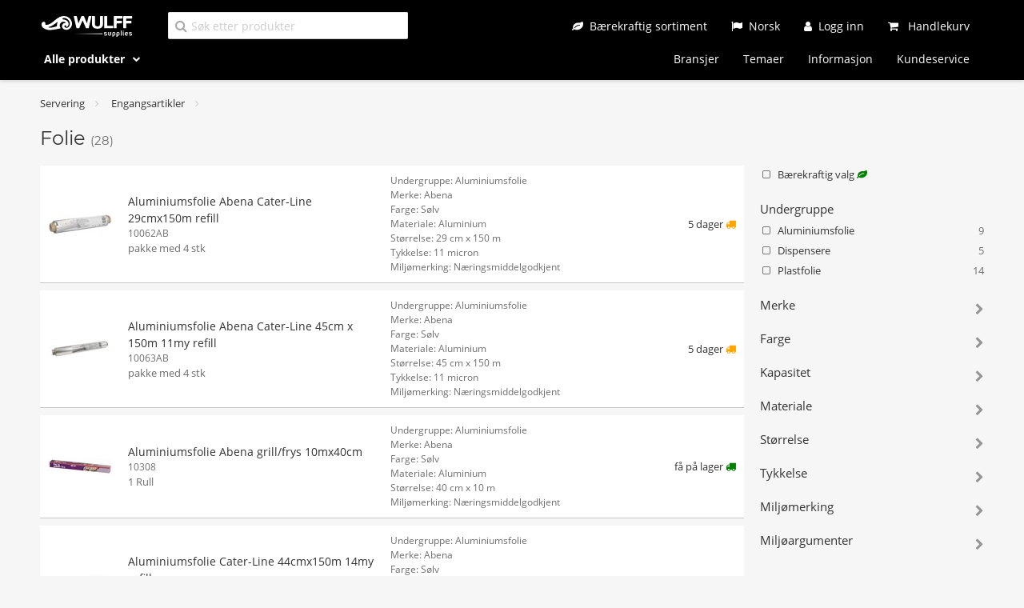

--- FILE ---
content_type: text/html; charset=utf-8
request_url: https://wulffsupplies.no/produkter/servering/engangsartikler/folie/
body_size: 19365
content:
<!DOCTYPE html>
<html lang="no">
<head>
	<meta charset="utf-8">
	<meta name="viewport" content="width=device-width, initial-scale=1">
	<meta name="description" content="Produkter i kategorien Folie (Engangsartikler, Servering)">
	<meta name="theme-color" content="#000">
	<title>Folie (Engangsartikler, Servering) - Wulff Supplies</title>
	<link rel="icon" href="/static/favicon.ico?v=1607172976">
		<style>
			@font-face { font-family: 'Open Sans'; font-style: normal; font-weight: 400; src: url(/static/OpenSans-Regular.woff?v=1607172976) format('woff'); }
			@font-face { font-family: 'Open Sans'; font-style: normal; font-weight: 700; src: url(/static/OpenSans-Bold.woff?v=1607172976) format('woff'); }
			@font-face { font-family: 'Montserrat'; font-style: normal; font-weight: 400; src: url(/static/Montserrat-Regular.woff?v=1607172976) format('woff'); }
			@font-face { font-family: 'FontAwesome'; font-style: normal; font-weight: normal; src: url(/static/fontawesome-webfont.woff?v=1607172976) format('woff'); }
		</style>
	<style>
		/* Icons */
		.fa { display: inline-block; font: normal normal normal 14px/1 FontAwesome; font-size: inherit; text-rendering: auto; -webkit-font-smoothing: antialiased; -moz-osx-font-smoothing: grayscale; }
		.fa-2x { font-size: 2em; }
		.fa-fw { width: 1.28571429em; text-align: center; }
		.fa-shopping-cart::before { content: '\f07a'; }
		.fa-search::before { content: '\f002'; }
		.fa-flag::before { content: '\f024'; }
		.fa-user::before { content: '\f007'; }
		.fa-user-plus::before { content: '\f234'; }
		.fa-chevron-left::before { content: '\f053'; }
		.fa-chevron-right::before { content: '\f054'; }
		.fa-chevron-down::before { content: '\f078'; }
		.fa-angle-right::before { content: '\f105'; }
		.fa-image::before { content: '\f03e'; }
		.fa-cart-arrow-down::before { content: '\f218'; }
		.fa-square-o::before { content: '\f096'; }
		.fa-check-square-o::before { content: '\f046'; }
		.fa-file-pdf-o::before { content: '\f1c1'; }
		.fa-file-o::before { content: '\f016'; }
		.fa-star::before { content: '\f005'; }
		.fa-leaf::before { content: '\f06c'; }
		.fa-truck::before { content: '\f0d1'; }
		.fa-phone::before { content: '\f095'; }
		.fa-envelope-o::before { content: '\f003'; }
		.fa-facebook-square::before { content: '\f082'; }
		.fa-twitter-square::before { content: '\f081'; }
		.fa-linkedin-square::before { content: '\f08c'; }
		.fa-instagram::before { content: '\f16d'; }
		.fa-youtube-square::before { content: '\f166'; }
		.fa-info-circle::before { content: '\f05a'; }
		.fa-cog::before { content: '\f013'; }
		.fa-trash-o::before { content: '\f014'; }
		.fa-lock::before { content: '\f023'; }
		.fa-print::before { content: '\f02f'; }
		.fa-spinner::before { content: '\f110'; }
		.fa-check::before { content: '\f00c'; }
		.fa-exclamation-triangle::before { content: '\f071'; }
		.fa-home::before { content: '\f015'; }
		.fa-arrows-v::before { content: '\f07d'; }
		.fa-sliders::before { content: '\f1de'; }
		.fa-external-link::before { content: '\f08e'; }
		.fa-sort-amount-asc::before { content: '\f160'; }
		.fa-sort-amount-desc::before { content: '\f161'; }
		.fa-pencil::before { content: '\f040'; }

		/* Resets */
		*, *::before, *::after { box-sizing: border-box; }
		html { font-family: sans-serif; }
		body { margin: 0; font-size: 1rem; line-height: 1.5; }
		h1, h2, h3, h4, h5, h6 { margin-top: 0; margin-bottom: 0.5rem; }
		p { margin-top: 0; margin-bottom: 1rem; }
		a { text-decoration: none; }
		img { border-style: none; }
		input, button, select, textarea { font-family: inherit; font-size: inherit; line-height: inherit; }

		/* Defaults */
		body { background: #f6f6f6; color: #333; font-family: 'Open Sans', sans-serif; }
		h1, h2, h3, h4, h5, h6 { font-weight: normal; font-family: Montserrat; line-height: 1.2; }
		a { color: #333; }
		a:focus, input:focus, button:focus, textarea:focus { outline: 0; }
		ul, ul { margin: 0; padding: 0; list-style: none; }

		/* Header */
		body { padding-top: 100px; }
		header { position: fixed; top: 0; height: 100px; z-index: 2; width: 100%; background: black; box-shadow: 0 1px 5px rgba(0, 0, 0, .175); }
		.c-ecomode header { background: radial-gradient(circle at -1% 57.5%, rgb(19, 170, 82) 0%, rgb(0, 102, 43) 90%); }
		header .logo a { display: block; padding: 10px; }
		header .printlogo { display: none; }
		header .service { position: absolute; right: 13px; top: 15px; }
		header .service ul { display: flex; }
		header .service-button,
		header .segments a,
		header .segments .products-button,
		header .pages a,
		.c-nav .zhead { display: block; padding: 7px 15px; font-size: 14px; color: white; }
		header .service-button .fa { margin-right: 8px; color: white; }
		header .service-cart:not(.empty) { margin-left: 10px; position: relative; }
		header .service-cart.empty .counter { display: none; }
		header .service-cart .counter { position: absolute; right: -10px; top: -5px; background: white; color: #333; font-size: 13px; border-radius: 11px; padding: 2px 7px; height: 22px; line-height: 1.3; }
		header .segments,
		header .pages { position: absolute; top: 56px; }
		header .segments { left: 0; }
		header .pages { right: 13px; }
		header .segments ul,
		header .pages ul { display: flex; }
		header .search { position: absolute; left: 170px; top: 15px; width: 300px; }
		.c-nav { position: fixed; z-index: 3; }
		.c-nav a { display: block; }
		.c-announcement { width: 100%; background: white; color: #333; font-size: 14px; text-align: center; border-bottom: 1px solid rgba(34,36,38,.15); }
		.c-announcement .fa { color: #333; vertical-align: sub; margin-right: 5px; }
		.c-announcement.warning { background: #fffaf3; border-bottom-color: #fbbd08; }
		.c-announcement.warning .fa { color: #fbbd08; }
		.c-announcement.serious { background: #ce3535; border-bottom-color: #b12b2b; color: white; }
		.c-announcement.serious .fa { color: white; }
		.c-announcement.good { background: #4bad5c; border-bottom-color: #1d9b3d; color: white; }
		.c-announcement.good .fa { color: white; }
		@media screen and (min-width: 992px) {
			header .c-container { position: relative; }
			header .openmobile,
			header .service-search,
			.c-nav .c-cross { display: none; }
			header .logo { position: absolute; left: 0; top: 10px; }
			header .service-item:not(.service-language) .service-button:hover,
			header .segments a:hover,
			header .segments .products-button:hover,
			header .pages a:hover { border-bottom: 2px solid #dc4444; }
			header .segments .products-button { font-weight: bold; cursor: pointer; }
			header .segments .products-button .fa { font-size: 10px; position: relative; top: -2px; padding-left: 6px; }
			header .service-language { position: relative; cursor: default; }
			header .service-language .switch { position: absolute; top: 35px; z-index: 1; display: block; background: white; box-shadow: 0 1px 5px rgba(0, 0, 0, .175); border-top: 2px solid #dc4444; padding: 3px 0; min-width: 100%; font-size: 14px; }
			header .service-language:not(:hover) .switch { display: none; }
			header .service-language .switch a { display: block; padding: 7px 10px; }
			header .service-language .switch a:hover { text-decoration: underline; }
			.c-nav { left: calc((100% - 940px) / 2); top: 100px; right: calc((100% - 940px) / 2); }
			.c-nav:not(.open) { display: none; }
			.c-nav a { color: #333; }
			.c-nav .zones { display: flex; flex-direction: column; width: 250px; padding: 5px 0; background: white; box-shadow: 0 1px 5px rgba(0, 0, 0, .175); }
			.c-nav .zone:hover .regions { display: block; }
			.c-nav .zhead { color: black; }
			.c-nav .zhead:hover { text-decoration: underline; }
			.c-nav .zhead .fa-chevron-right { margin-left: 10px; color: white; }
			.c-nav .zone.active .zhead { font-weight: bold; }
			.c-nav .zone.active .zhead .fa-chevron-right { color: #dc4444; }
			.c-nav .regions { position: absolute; top: 0; left: 250px; background: white; padding: 13px; font-size: 14px; width: calc(1200px - 250px); column-count: 4; }
			.c-nav .zone:not(.active) .regions { display: none; }
			.c-nav .regions::before { display: block; content: ''; position: absolute; left: 0; right: 0; top: 0; bottom: 0; z-index: -1; box-shadow: 0 1px 5px rgba(0, 0, 0, .175); }
			.c-nav .regions > li { margin-bottom: 15px; break-inside: avoid; overflow: hidden; }
			.c-nav .regions .rhead { color: #dc4444; font-weight: bold; margin-bottom: 5px; padding-bottom: 4px; }
			.c-nav .regions .rhead:hover { text-decoration: none; cursor: unset; }
			.c-nav .regions a { padding: 2px 0; font-size: 13px; }
			.c-nav .regions a:hover { text-decoration: underline; }
			.c-nav .regions ul .active a { font-weight: bold; text-decoration: underline; }
			.c-nav .regions .count { float: right; color: #6d6d6d; }
			.c-nav .pages { display: none; }
		}
		@media screen and (max-width: 575px) {
			header .service-button .fa,
			header .service .c-stdbutton .fa { margin-right: 0; }
			header .service-cart .c-stdbutton { padding: 1px 9px 0; }
		}
		@media screen and (max-width: 767px) {
			header .service .label { display: none; }
		}
		@media screen and (max-width: 991px) {
			body { padding-top: 50px; }
			header { height: 50px; }
			header .c-container { padding: 0; max-width: none; }
			header .openmobile { float: left; -webkit-tap-highlight-color: transparent; }
			header .logo { float: left; margin-top: 7px; }
			header .logo img { display: block; width: auto; height: 20px; }
			header .service { top: 9px; }
			header .service-language,
			header .segments,
			header .pages { display: none; }
			header .search { left: 0; right: 0; top: 50px; width: auto; height: 0; overflow: hidden; transition: ease-in-out .3s; background: black; }
			header .search.open { height: 54px; }
			header .search .c-iconfield { margin: 10px; }
			.c-nav { left: -250px; top: 0; bottom: 0; width: 250px; padding-top: 50px; overflow-y: scroll; background: black; transition: transform ease-in-out .3s; }
			.c-nav.open { transform: translate(249px, 0); }
			.c-nav .c-cross { position: absolute; right: 0; top: 0; -webkit-tap-highlight-color: transparent; }
			.c-nav a { line-height: 1.2; color: white; position: relative; }
			.c-nav .fa-chevron-right { position: absolute; right: 10px; top: 9px; opacity: .5; transition: ease-in-out .3s; }
			.c-nav .open > .zhead .fa-chevron-right,
			.c-nav .open > .rhead .fa-chevron-right,
			.c-nav .service-button.open .fa-chevron-right { transform: rotate(90deg); }
			.c-nav .segments,
			.c-nav .segments > ul > li:first-child,
			.c-nav .pages { margin-bottom: 20px; }
			.c-nav .segments > ul > li > a,
			.c-nav .pages a,
			.c-nav .service-button,
			.c-nav .service-language .switch a { padding: 7px 10px 7px 15px; margin-bottom: 4px; font-size: 13px; }
			.c-nav .products-button { text-transform: uppercase; font-weight: bold; }
			.c-nav .zones { display: flex; flex-direction: column; }
			.c-nav .zhead { line-height: 1.3; padding-left: 25px; padding-right: 25px; margin-bottom: 4px; }
			.c-nav .regions:not(.open),
			.c-nav .regions ul:not(.open) { display: none; }
			.c-nav .regions .rhead { padding: 7px 25px 7px 35px; margin-bottom: 4px; font-weight: bold; }
			.c-nav .regions a { padding: 7px 10px 7px 50px; margin-bottom: 4px; font-size: 13px; }
			.c-nav .regions a:hover { text-decoration: underline; }
			.c-nav .regions ul .active a { text-decoration: underline; }
			.c-nav .regions .count { display: none; }
			.c-nav .service-search,
			.c-nav .service-cart { display: none; }
			.c-nav .service-button { display: block; position: relative; color: white; }
			.c-nav .service-button .fa:not(.fa-chevron-right) { width: 21px; }
			.c-nav .service-language:not(.open) .switch { display: none; }
			.c-nav .service-language .switch a { padding-left: 35px; font-weight: bold; }
		}
		@media screen and (min-width: 992px) and (max-width: 1239px) {
			header .search { width: 180px; }
			header .service-button { padding: 7px 9px; }
			.c-nav .regions { width: calc(940px - 250px); column-count: 3; }
		}
		@media screen and (min-width: 1240px) {
			.c-nav { left: calc((100% - 1200px) / 2); right: calc((100% - 1200px) / 2); }
		}

		/* Component: container */
		.c-container { margin: 0 auto; padding: 10px; }
		@media screen and (min-width: 576px) {
			.c-container { max-width: 527px; }
		}
		@media screen and (min-width: 768px) {
			.c-container { max-width: 720px; }
		}
		@media screen and (min-width: 992px) {
			.c-container { max-width: 940px; }
		}
		@media screen and (min-width: 1240px) {
			.c-container { max-width: 1200px; }
		}

		/* Component: standard button */
		.c-stdbutton { display: inline-block; background: #e7e7e7; color: #333; border: 0; box-shadow: 0 1px 0 0 #c7c7c7; font-size: 14px; text-align: center; height: 33px; line-height: 31px; padding: 1px 20px 0; vertical-align: middle; border-radius: 2px; white-space: nowrap; cursor: pointer; transition: background ease-in-out .2s, box-shadow ease-in-out .2s; }
		.c-stdbutton.small { font-size: 12px; height: 28px; line-height: 26px; padding: 1px 10px 0; }
		.c-stdbutton:hover { background: #f0f0f0; }
		.c-stdbutton:active { background: #d7d7d7; box-shadow: 0 -1px 0 0 #c7c7c7; }
		.c-stdbutton.primary:not([disabled]) { background: #ce3535; box-shadow: 0 1px 0 0 #b12b2b; color: white; }
		.c-stdbutton.primary:not([disabled]):hover { background: #e60016; box-shadow: 0 1px 0 0 #ce3535; }
		.c-stdbutton.primary:not([disabled]):active { box-shadow: 0 -1px 0 0 #ce3535; }
		.c-stdbutton.light { background: white; }
		.c-stdbutton.light:hover { background: #eee; }
		.c-stdbutton.light:active { background: #f7f7f7; box-shadow: 0 -1px 0 0 #c7c7c7; }
		.c-stdbutton[disabled],
		.c-stdbutton[disabled]:hover { padding: 1px 19px 0; background: #f5f5f5; box-shadow: none; color: #d3d3d3; border: 1px solid #ebebeb; cursor: no-drop; }
		.c-stdbutton[disabled].small { padding: 1px 9px 0; }
		.c-stdbutton:not(.icon) .fa { margin-right: 8px; }

		/* Component: standard textbox */
		.c-stdtextbox { background: white; height: 33px; padding: 1px 10px 0; font-size: 14px; border: 1px solid #e7e7e7; border-width: 1px 1px 0; border-radius: 2px; vertical-align: middle; box-shadow: 0 1px 0 0 #c7c7c7; }
		.c-stdtextbox:focus { box-shadow: 0 1px 0 0 #d7d7d7; border: 1px solid #c7c7c7; border-width: 1px 1px 0; }
		.c-stdtextbox::placeholder { color: #ccc; }
		.c-stdtextbox.small { font-size: 12px; height: 28px; padding-top: 0; }
		.c-stdtextbox[disabled],
		.c-stdtextbox[disabled]:hover { box-shadow: none; color: #d3d3d3; border: 1px solid #ebebeb; cursor: no-drop; }
		.c-stdtextbox[type='number']::-webkit-outer-spin-button,
		.c-stdtextbox[type='number']::-webkit-inner-spin-button { -webkit-appearance: none; }
		.c-stdtextbox[type='number'] { -moz-appearance: textfield; }
	</style>
	<link rel="stylesheet" href="/static/styles.css?v=1762516455">
	<style>
		.c-info { padding: 10px; background: white; box-shadow: 0 1px 0 0 #c7c7c7; margin-bottom: 20px; }
		.c-info p:last-child { margin-bottom: 0; }

		h3 { font-size: 22px; margin-bottom: 18px; }
		h3 small { color: #6d6d6d; }
		.c-linkpaths { margin-bottom: 30px; }

		.c-plist { display: flex; }
		.c-plist .items { margin-bottom: 30px; }
		.c-plist .items .item { font-size: 13px; background: white; box-shadow: 0 1px 0 0 #c7c7c7; margin-bottom: 10px; }
		.c-plist .items a { color: #333; display: flex; align-items: center; padding: 10px; }
		.c-plist .items a:hover { box-shadow: 0 1px 5px rgba(0, 0, 0, .175); }
		.c-plist .items .image { width: 80px; height: 80px; display: flex; justify-content: center; align-items: center; background: white; }
		.c-plist .items .image img { width: auto; height: auto; max-width: 100%; max-height: 100%; }
		.c-plist .items .desc { flex: 1; padding: 0 20px; }
		.c-plist .items .desc .name { font-size: 14px; }
		.c-plist .items .desc .number { color: #6d6d6d; font-size: 12px; }
		.c-plist .items .desc .unit { color: #6d6d6d; }
		.c-plist .items .props { flex: 1; color: #6d6d6d; font-size: 12px; }
		.c-plist .items .avail,
		.c-plist .items .shop { padding-left: 20px; }
		.c-plist .items .avail { text-align: right; width: 125px; }
		.c-plist .items .avail .price { font-size: 16px; font-weight: bold; color: #d81808; }
		.c-plist .items .avail .compareprice { font-size: 13px; }
		.c-plist .items .avail .charges { color: #d81808; }
		.c-plist .pagination { margin-bottom: 5px; text-align: center; font-size: 15px; }
		.c-plist .pagination .page { display: inline-block; padding: 7px 12px; margin: 0 2px 10px; }
		.c-plist .pagination .page.active,
		.c-plist .pagination .page:not(.inactive):hover { background: white; box-shadow: 0 1px 0 0 #c7c7c7; }
		.c-plist .pagination .page.active { cursor: default; }
		.c-plist .adjust .group { margin-bottom: 20px; }
		.c-plist .adjust .group .name { margin-bottom: 5px; font-size: 15px;}
		.c-plist .adjust .group.toggable .name { position: relative; cursor: pointer; }
		.c-plist .adjust .group.toggable .name:hover { text-decoration: underline; }
		.c-plist .adjust .group.toggable .name .fa-chevron-right { position: absolute; right: 0; top: 9px; opacity: .5; transition: ease-in-out .3s; }
		.c-plist .adjust .group.toggable.open .name .fa-chevron-right { transform: rotate(90deg); }
		.c-plist .adjust .group.toggable:not(.open) ul { display: none; }
		.c-plist .adjust .group .nomatches { opacity: .5; }
		.c-plist .adjust .group a { display: block; font-size: 13px; color: #333; padding: 2px 0; margin-bottom: 2px; }
		.c-plist .adjust .group a:hover { text-decoration: underline; }
		.c-plist .adjust .group .fa-fw { color: #6d6d6d; margin-right: 5px; }
		.c-plist .adjust .group .count { float: right; color: #6d6d6d; }
		.c-plist .adjust .c-spots .spot { max-width: none; margin-bottom: 20px; }
		@media screen and (max-width: 991px) {
			.c-plist { flex-direction: column; }
			.c-plist .list { order: 2; }
			.c-plist .adjust { display: none; }
		}
		@media screen and (max-width: 767px) {
			.c-plist .items a { flex-wrap: wrap; }
			.c-plist .items .desc { flex: unset; align-self: flex-start; width: calc(100% - 80px); padding: 0 0 0 10px; }
			.c-plist .items .image { margin-bottom: 10px; }
			.c-plist .items .props { align-self: flex-start; min-width: 1px; }
			.c-plist .items .avail,
			.c-plist .items .shop { align-self: flex-end; width: auto; padding-left: 10px; }
		}
		@media screen and (min-width: 992px) {
			.c-plist .list { width: calc(100% - 300px); }
			.c-plist .adjust { flex: 1; padding-left: 20px; }
		}

		.c-cats { font-size: 14px; margin-bottom: 30px; }
		.c-cats a { display: inline-block; padding: 6px 0; }
		.c-cats a:hover { text-decoration: underline; }
		.c-cats .fa { margin-right: 6px; color: #6d6d6d; }
	</style>

	
		<link rel="canonical" href="https://wulffsupplies.no/produkter/servering/engangsartikler/folie/">
	
	
			<link rel="alternate" hreflang="en" href="https://wulffsupplies.com/products/catering/disposables/foil/">
			<link rel="alternate" hreflang="sv" href="https://wulffsupplies.se/produkter/servering/engangsartiklar/folie/">
			<link rel="alternate" hreflang="no" href="https://wulffsupplies.no/produkter/servering/engangsartikler/folie/">
			<link rel="alternate" hreflang="da" href="https://wulffsupplies.dk/produkter/servering/engangsartikler/folie/">
	

	
	
		<script async src="https://www.googletagmanager.com/gtag/js?id=G-RTQ2CFTQXK"></script>
	
	<script>
		window.dataLayer = window.dataLayer || [];
		function gtag() { dataLayer.push(arguments); }
		gtag("js", new Date());
		gtag("config", "G-RTQ2CFTQXK");
		
	</script>

</head>
<body class="t-category">
	
		<noscript><iframe src="https://www.googletagmanager.com/ns.html?id=GTM-WC7QRH3" height="0" width="0" style="display:none;visibility:hidden"></iframe></noscript>
	

	<header>
		<div class="c-container">
			<div class="openmobile">
				<div class="c-hamburger"><span></span><span></span><span></span></div>
			</div>
			<div class="logo"><a href="/"><img loading="lazy" src="/static/wulff-logo-white.svg?v=1607172976" alt="Wulff Supplies logo" width="117" height="26"></a></div>
			<div class="printlogo"><img loading="lazy" src="/static/wulff-logo-black.svg?v=1607172976" alt="Wulff Supplies print logo" width="117" height="26"></div>
			<div class="service">
				<ul>
					<li class="service-item service-search"><a class="service-button" href="#" aria-label="Søk"><span class="fa fa-search"></span><span class="label">Søk</span></a></li>
					<li class="service-item service-ecomode"><a class="service-button" data-getreload href="/?eco" aria-label="Bærekraftig sortiment" rel="nofollow"><span class="fa fa-leaf"></span><span class="label">Bærekraftig sortiment</span></a></li>
					
					
						
						<li class="service-item service-language">
							<span class="service-button"><span class="fa fa-flag"></span><span class="label">Norsk</span></span>
							
								<ul class="switch">
											<li><a href="https://wulffsupplies.com/products/catering/disposables/foil/">English</a></li>
											<li><a href="https://wulffsupplies.se/produkter/servering/engangsartiklar/folie/">Svenska</a></li>
											<li><a href="https://wulffsupplies.dk/produkter/servering/engangsartikler/folie/">Dansk</a></li>
								</ul>
							
						</li>
					
					
						<li class="service-item"><a class="service-button" href="/logg-inn/" aria-label="Logg inn"><span class="fa fa-user"></span><span class="label">Logg inn</span></a></li>
					
					
						<li class="service-item service-cart empty">
							<a href="/handlekurv/" class="service-button" rel="nofollow">
								<span class="fa fa-shopping-cart"></span>
								<span class="label">Handlekurv</span>
								<span class="counter"></span>
							</a>
						</li>
					
				</ul>
			</div>
			<div class="segments">
				<ul>
					<li><span class="products-button">Alle produkter <span class="fa fa-chevron-down"></span></span></li>
				</ul>
			</div>
			<div class="pages">
				<ul>
					
						<li><a href="/bransjer/">Bransjer</a></li>
						<li><a href="/temaer/">Temaer</a></li>
						<li><a href="/informasjon/">Informasjon</a></li>
						<li><a href="/informasjon/kundeservice/">Kundeservice</a></li>
				</ul>
			</div>
			<div class="search">
				<div class="c-iconfield">
					<span class="fa fa-search"></span>
					<input class="c-stdtextbox" type="text" name="_" placeholder="Søk etter produkter" aria-label="Søk etter produkter" data-serpurl="/sok/" value="">
				</div>
			</div>
		</div>
	</header>

	<nav class="c-nav">
		<div class="c-cross"><span></span><span></span><span></span></div>
		<ul class="zones">
				<li class="zone">
					<a class="zhead" href="/produkter/butikkmateriell/">Butikkmateriell<span class="fa fa-chevron-right"></span></a>
					<ul class="regions">
							<li>
								<a class="rhead" href="/produkter/butikkmateriell/bareposer-og-handlekurver/">Bæreposer og handlekurver</a>
								<ul>
										<li><a href="/produkter/butikkmateriell/bareposer-og-handlekurver/bareposer/">Bæreposer</a></li>
										<li><a href="/produkter/butikkmateriell/bareposer-og-handlekurver/handlekurver/">Handlekurver</a></li>
								</ul>
							</li>
							<li>
								<a class="rhead" href="/produkter/butikkmateriell/gaveinnpakking/">Gaveinnpakking</a>
								<ul>
										<li><a href="/produkter/butikkmateriell/gaveinnpakking/gaveband/">Gavebånd</a></li>
										<li><a href="/produkter/butikkmateriell/gaveinnpakking/gavepapir/">Gavepapir</a></li>
								</ul>
							</li>
							<li>
								<a class="rhead" href="/produkter/butikkmateriell/hengere/">Hengere</a>
								<ul>
										<li><a href="/produkter/butikkmateriell/hengere/kleshengere/">Kleshengere</a></li>
								</ul>
							</li>
							<li>
								<a class="rhead" href="/produkter/butikkmateriell/kassaprodukter-og-kosystem/">Kassaprodukter og køsystem</a>
								<ul>
										<li><a href="/produkter/butikkmateriell/kassaprodukter-og-kosystem/kvitteringsruller/">Kvitteringsruller</a></li>
										<li><a href="/produkter/butikkmateriell/kassaprodukter-og-kosystem/kosystem/">Køsystem</a></li>
										<li><a href="/produkter/butikkmateriell/kassaprodukter-og-kosystem/ovrig/">Øvrig</a></li>
								</ul>
							</li>
							<li>
								<a class="rhead" href="/produkter/butikkmateriell/prismerking/">Prismerking</a>
								<ul>
										<li><a href="/produkter/butikkmateriell/prismerking/prisetiketter/">Prisetiketter</a></li>
										<li><a href="/produkter/butikkmateriell/prismerking/prismerkere/">Prismerkere</a></li>
								</ul>
							</li>
							<li>
								<a class="rhead" href="/produkter/butikkmateriell/skilting/">Skilting</a>
								<ul>
										<li><a href="/produkter/butikkmateriell/skilting/brosjyrestativer/">Brosjyrestativer</a></li>
										<li><a href="/produkter/butikkmateriell/skilting/gatebukker/">Gatebukker</a></li>
										<li><a href="/produkter/butikkmateriell/skilting/krittavler/">Krittavler</a></li>
										<li><a href="/produkter/butikkmateriell/skilting/rammer/">Rammer</a></li>
										<li><a href="/produkter/butikkmateriell/skilting/skiltmateriell/">Skiltmateriell</a></li>
								</ul>
							</li>
					</ul>
				</li>
				<li class="zone">
					<a class="zhead" href="/produkter/emballasje-og-lager/">Emballasje og lager<span class="fa fa-chevron-right"></span></a>
					<ul class="regions">
							<li>
								<a class="rhead" href="/produkter/emballasje-og-lager/blanketter/">Blanketter</a>
								<ul>
										<li><a href="/produkter/emballasje-og-lager/blanketter/fraktbrev/">Fraktbrev</a></li>
								</ul>
							</li>
							<li>
								<a class="rhead" href="/produkter/emballasje-og-lager/bareposer-og-poser/">Bæreposer og poser</a>
								<ul>
										<li><a href="/produkter/emballasje-og-lager/bareposer-og-poser/e-handelsposer/">E-handelsposer</a></li>
										<li><a href="/produkter/emballasje-og-lager/bareposer-og-poser/lynlasposer/">Lynlåsposer</a></li>
								</ul>
							</li>
							<li>
								<a class="rhead" href="/produkter/emballasje-og-lager/emballasje/">Emballasje</a>
								<ul>
										<li><a href="/produkter/emballasje-og-lager/emballasje/boblefolie/">Boblefolie</a></li>
										<li><a href="/produkter/emballasje-og-lager/emballasje/bok-og-permemballasje/">Bok- og permemballasje</a></li>
										<li><a href="/produkter/emballasje-og-lager/emballasje/bolgepapp/">Bølgepapp</a></li>
										<li><a href="/produkter/emballasje-og-lager/emballasje/hyssing/">Hyssing</a></li>
										<li><a href="/produkter/emballasje-og-lager/emballasje/kraftpapir/">Kraftpapir</a></li>
										<li><a href="/produkter/emballasje-og-lager/emballasje/pallepakking/">Pallepakking</a></li>
										<li><a href="/produkter/emballasje-og-lager/emballasje/pappesker/">Pappesker</a></li>
										<li><a href="/produkter/emballasje-og-lager/emballasje/pappror/">Papprør</a></li>
										<li><a href="/produkter/emballasje-og-lager/emballasje/strekkfilm-og-plastemballasje/">Strekkfilm og plastemballasje</a></li>
								</ul>
							</li>
							<li>
								<a class="rhead" href="/produkter/emballasje-og-lager/konvolutter/">Konvolutter</a>
								<ul>
										<li><a href="/produkter/emballasje-og-lager/konvolutter/konvolutter/">Konvolutter</a></li>
										<li><a href="/produkter/emballasje-og-lager/konvolutter/sikkerhetskonvolutter/">Sikkerhetskonvolutter</a></li>
										<li><a href="/produkter/emballasje-og-lager/konvolutter/vatterte-og-boblekonvolutter/">Vatterte og boblekonvolutter</a></li>
								</ul>
							</li>
							<li>
								<a class="rhead" href="/produkter/emballasje-og-lager/merking/">Merking</a>
								<ul>
										<li><a href="/produkter/emballasje-og-lager/merking/etiketter/">Etiketter</a></li>
										<li><a href="/produkter/emballasje-og-lager/merking/frankeringsetiketter/">Frankeringsetiketter</a></li>
										<li><a href="/produkter/emballasje-og-lager/merking/pakkseddellommer/">Pakkseddellommer</a></li>
										<li><a href="/produkter/emballasje-og-lager/merking/varselsetiketter/">Varselsetiketter</a></li>
								</ul>
							</li>
							<li>
								<a class="rhead" href="/produkter/emballasje-og-lager/tape-og-dispensere/">Tape og dispensere</a>
								<ul>
										<li><a href="/produkter/emballasje-og-lager/tape-og-dispensere/gulvtape/">Gulvtape</a></li>
										<li><a href="/produkter/emballasje-og-lager/tape-og-dispensere/industritape/">Industritape</a></li>
										<li><a href="/produkter/emballasje-og-lager/tape-og-dispensere/kabeltape/">Kabeltape</a></li>
										<li><a href="/produkter/emballasje-og-lager/tape-og-dispensere/maskeringstape/">Maskeringstape</a></li>
										<li><a href="/produkter/emballasje-og-lager/tape-og-dispensere/pakketape/">Pakketape</a></li>
										<li><a href="/produkter/emballasje-og-lager/tape-og-dispensere/sikkerhetstape/">Sikkerhetstape</a></li>
										<li><a href="/produkter/emballasje-og-lager/tape-og-dispensere/tapedispenser/">Tapedispenser</a></li>
										<li><a href="/produkter/emballasje-og-lager/tape-og-dispensere/tekstil-og-vevtape/">Tekstil- og vevtape</a></li>
								</ul>
							</li>
							<li>
								<a class="rhead" href="/produkter/emballasje-og-lager/tilbehor/">Tilbehør</a>
								<ul>
										<li><a href="/produkter/emballasje-og-lager/tilbehor/posttilbehor/">Posttilbehør</a></li>
										<li><a href="/produkter/emballasje-og-lager/tilbehor/verktoy/">Verktøy</a></li>
								</ul>
							</li>
							<li>
								<a class="rhead" href="/produkter/emballasje-og-lager/truck-og-lift/">Truck og lift</a>
								<ul>
										<li><a href="/produkter/emballasje-og-lager/truck-og-lift/containere/">Containere</a></li>
										<li><a href="/produkter/emballasje-og-lager/truck-og-lift/jekketraller/">Jekketraller</a></li>
										<li><a href="/produkter/emballasje-og-lager/truck-og-lift/loftebord/">Løftebord</a></li>
										<li><a href="/produkter/emballasje-og-lager/truck-og-lift/orderplukkere/">Orderplukkere</a></li>
										<li><a href="/produkter/emballasje-og-lager/truck-og-lift/sakseloftere/">Sakseløftere</a></li>
										<li><a href="/produkter/emballasje-og-lager/truck-og-lift/stablere/">Stablere</a></li>
								</ul>
							</li>
							<li>
								<a class="rhead" href="/produkter/emballasje-og-lager/utstyr/">Utstyr</a>
								<ul>
										<li><a href="/produkter/emballasje-og-lager/utstyr/bunteband/">Buntebånd</a></li>
										<li><a href="/produkter/emballasje-og-lager/utstyr/gummistrikker/">Gummistrikker</a></li>
										<li><a href="/produkter/emballasje-og-lager/utstyr/kniver/">Kniver</a></li>
										<li><a href="/produkter/emballasje-og-lager/utstyr/pakkeband/">Pakkebånd</a></li>
										<li><a href="/produkter/emballasje-og-lager/utstyr/utstyr/">Utstyr</a></li>
								</ul>
							</li>
					</ul>
				</li>
				<li class="zone">
					<a class="zhead" href="/produkter/forstehjelp-beskyttelse-og-sikkerhet/">Førstehjelp, beskyttelse og sikkerhet<span class="fa fa-chevron-right"></span></a>
					<ul class="regions">
							<li>
								<a class="rhead" href="/produkter/forstehjelp-beskyttelse-og-sikkerhet/forstehjelp/">Førstehjelp</a>
								<ul>
										<li><a href="/produkter/forstehjelp-beskyttelse-og-sikkerhet/forstehjelp/blodstoppere/">Blodstoppere</a></li>
										<li><a href="/produkter/forstehjelp-beskyttelse-og-sikkerhet/forstehjelp/brannsar/">Brannsår</a></li>
										<li><a href="/produkter/forstehjelp-beskyttelse-og-sikkerhet/forstehjelp/kompresser-og-bandasjer/">Kompresser og bandasjer</a></li>
										<li><a href="/produkter/forstehjelp-beskyttelse-og-sikkerhet/forstehjelp/plaster/">Plaster</a></li>
										<li><a href="/produkter/forstehjelp-beskyttelse-og-sikkerhet/forstehjelp/stasjoner/">Stasjoner</a></li>
										<li><a href="/produkter/forstehjelp-beskyttelse-og-sikkerhet/forstehjelp/sarvask/">Sårvask</a></li>
										<li><a href="/produkter/forstehjelp-beskyttelse-og-sikkerhet/forstehjelp/vesker/">Vesker</a></li>
										<li><a href="/produkter/forstehjelp-beskyttelse-og-sikkerhet/forstehjelp/ovrig/">Øvrig</a></li>
										<li><a href="/produkter/forstehjelp-beskyttelse-og-sikkerhet/forstehjelp/oyeskyll/">Øyeskyll</a></li>
								</ul>
							</li>
							<li>
								<a class="rhead" href="/produkter/forstehjelp-beskyttelse-og-sikkerhet/sikkerhet/">Sikkerhet</a>
								<ul>
										<li><a href="/produkter/forstehjelp-beskyttelse-og-sikkerhet/sikkerhet/alarm/">Alarm</a></li>
										<li><a href="/produkter/forstehjelp-beskyttelse-og-sikkerhet/sikkerhet/brannutstyr/">Brannutstyr</a></li>
										<li><a href="/produkter/forstehjelp-beskyttelse-og-sikkerhet/sikkerhet/informasjonsskilter/">Informasjonsskilter</a></li>
										<li><a href="/produkter/forstehjelp-beskyttelse-og-sikkerhet/sikkerhet/sikkerhetsskap/">Sikkerhetsskap</a></li>
								</ul>
							</li>
							<li>
								<a class="rhead" href="/produkter/forstehjelp-beskyttelse-og-sikkerhet/verneutstyr/">Verneutstyr</a>
								<ul>
										<li><a href="/produkter/forstehjelp-beskyttelse-og-sikkerhet/verneutstyr/arbeidshansker/">Arbeidshansker</a></li>
										<li><a href="/produkter/forstehjelp-beskyttelse-og-sikkerhet/verneutstyr/beskyttelsesklar/">Beskyttelsesklær</a></li>
										<li><a href="/produkter/forstehjelp-beskyttelse-og-sikkerhet/verneutstyr/engangshansker/">Engangshansker</a></li>
										<li><a href="/produkter/forstehjelp-beskyttelse-og-sikkerhet/verneutstyr/munnbind/">Munnbind</a></li>
										<li><a href="/produkter/forstehjelp-beskyttelse-og-sikkerhet/verneutstyr/sengesett/">Sengesett</a></li>
										<li><a href="/produkter/forstehjelp-beskyttelse-og-sikkerhet/verneutstyr/skoovertrekk/">Skoovertrekk</a></li>
										<li><a href="/produkter/forstehjelp-beskyttelse-og-sikkerhet/verneutstyr/veggholder-hansker/">Veggholder hansker</a></li>
										<li><a href="/produkter/forstehjelp-beskyttelse-og-sikkerhet/verneutstyr/oreklokker/">Øreklokker</a></li>
										<li><a href="/produkter/forstehjelp-beskyttelse-og-sikkerhet/verneutstyr/orepropper/">Ørepropper</a></li>
										<li><a href="/produkter/forstehjelp-beskyttelse-og-sikkerhet/verneutstyr/ovrig/">Øvrig</a></li>
										<li><a href="/produkter/forstehjelp-beskyttelse-og-sikkerhet/verneutstyr/oyebeskyttelse/">Øyebeskyttelse</a></li>
								</ul>
							</li>
					</ul>
				</li>
				<li class="zone">
					<a class="zhead" href="/produkter/hygiene-rengjoring-og-tork/">Hygiene, rengjøring og tørk<span class="fa fa-chevron-right"></span></a>
					<ul class="regions">
							<li>
								<a class="rhead" href="/produkter/hygiene-rengjoring-og-tork/avfallshandtering/">Avfallshåndtering</a>
								<ul>
										<li><a href="/produkter/hygiene-rengjoring-og-tork/avfallshandtering/avfallsposer/">Avfallsposer</a></li>
										<li><a href="/produkter/hygiene-rengjoring-og-tork/avfallshandtering/avfallssekker/">Avfallssekker</a></li>
										<li><a href="/produkter/hygiene-rengjoring-og-tork/avfallshandtering/avfallssortering/">Avfallssortering</a></li>
										<li><a href="/produkter/hygiene-rengjoring-og-tork/avfallshandtering/papirkurver/">Papirkurver</a></li>
										<li><a href="/produkter/hygiene-rengjoring-og-tork/avfallshandtering/pedalbotter/">Pedalbøtter</a></li>
										<li><a href="/produkter/hygiene-rengjoring-og-tork/avfallshandtering/sekkestativer/">Sekkestativer</a></li>
								</ul>
							</li>
							<li>
								<a class="rhead" href="/produkter/hygiene-rengjoring-og-tork/hygieneprodukter/">Hygieneprodukter</a>
								<ul>
										<li><a href="/produkter/hygiene-rengjoring-og-tork/hygieneprodukter/ansiktsservietter/">Ansiktsservietter</a></li>
										<li><a href="/produkter/hygiene-rengjoring-og-tork/hygieneprodukter/dispensere/">Dispensere</a></li>
										<li><a href="/produkter/hygiene-rengjoring-og-tork/hygieneprodukter/dusjsaper/">Dusjsåper</a></li>
										<li><a href="/produkter/hygiene-rengjoring-og-tork/hygieneprodukter/hud-og-handkrem/">Hud- og håndkrem</a></li>
										<li><a href="/produkter/hygiene-rengjoring-og-tork/hygieneprodukter/handdesinfeksjon/">Hånddesinfeksjon</a></li>
										<li><a href="/produkter/hygiene-rengjoring-og-tork/hygieneprodukter/handsaper/">Håndsåper</a></li>
										<li><a href="/produkter/hygiene-rengjoring-og-tork/hygieneprodukter/liggeunderlag-og-beskyttelsesduker/">Liggeunderlag og beskyttelsesduker</a></li>
										<li><a href="/produkter/hygiene-rengjoring-og-tork/hygieneprodukter/sanitetsposer/">Sanitetsposer</a></li>
										<li><a href="/produkter/hygiene-rengjoring-og-tork/hygieneprodukter/vaskekluter/">Vaskekluter</a></li>
										<li><a href="/produkter/hygiene-rengjoring-og-tork/hygieneprodukter/vatservietter/">Våtservietter</a></li>
										<li><a href="/produkter/hygiene-rengjoring-og-tork/hygieneprodukter/ovrig/">Øvrig</a></li>
								</ul>
							</li>
							<li>
								<a class="rhead" href="/produkter/hygiene-rengjoring-og-tork/mykpapir/">Mykpapir</a>
								<ul>
										<li><a href="/produkter/hygiene-rengjoring-og-tork/mykpapir/dispensere/">Dispensere</a></li>
										<li><a href="/produkter/hygiene-rengjoring-og-tork/mykpapir/husholdningspapir/">Husholdningspapir</a></li>
										<li><a href="/produkter/hygiene-rengjoring-og-tork/mykpapir/handtork/">Håndtørk</a></li>
										<li><a href="/produkter/hygiene-rengjoring-og-tork/mykpapir/industritork/">Industritørk</a></li>
										<li><a href="/produkter/hygiene-rengjoring-og-tork/mykpapir/stativer/">Stativer</a></li>
										<li><a href="/produkter/hygiene-rengjoring-og-tork/mykpapir/toalettpapir/">Toalettpapir</a></li>
								</ul>
							</li>
							<li>
								<a class="rhead" href="/produkter/hygiene-rengjoring-og-tork/rengjoring/">Rengjøring</a>
								<ul>
										<li><a href="/produkter/hygiene-rengjoring-og-tork/rengjoring/glansemiddel/">Glansemiddel</a></li>
										<li><a href="/produkter/hygiene-rengjoring-og-tork/rengjoring/grovrengjoring/">Grovrengjøring</a></li>
										<li><a href="/produkter/hygiene-rengjoring-og-tork/rengjoring/gulvpolish/">Gulvpolish</a></li>
										<li><a href="/produkter/hygiene-rengjoring-og-tork/rengjoring/gulvrengjoring/">Gulvrengjøring</a></li>
										<li><a href="/produkter/hygiene-rengjoring-og-tork/rengjoring/gulvvoks/">Gulvvoks</a></li>
										<li><a href="/produkter/hygiene-rengjoring-og-tork/rengjoring/kjokkenrengjoring/">Kjøkkenrengjøring</a></li>
										<li><a href="/produkter/hygiene-rengjoring-og-tork/rengjoring/luftfrisker/">Luftfrisker</a></li>
										<li><a href="/produkter/hygiene-rengjoring-og-tork/rengjoring/oppvaskmiddel/">Oppvaskmiddel</a></li>
										<li><a href="/produkter/hygiene-rengjoring-og-tork/rengjoring/overflatedesinfeksjon/">Overflatedesinfeksjon</a></li>
										<li><a href="/produkter/hygiene-rengjoring-og-tork/rengjoring/sanitetsrengjoring/">Sanitetsrengjøring</a></li>
										<li><a href="/produkter/hygiene-rengjoring-og-tork/rengjoring/skyllemiddel/">Skyllemiddel</a></li>
										<li><a href="/produkter/hygiene-rengjoring-og-tork/rengjoring/toyvask/">Tøyvask</a></li>
										<li><a href="/produkter/hygiene-rengjoring-og-tork/rengjoring/universalrengjoring/">Universalrengjøring</a></li>
										<li><a href="/produkter/hygiene-rengjoring-og-tork/rengjoring/vindusvask/">Vindusvask</a></li>
										<li><a href="/produkter/hygiene-rengjoring-og-tork/rengjoring/ovrig/">Øvrig</a></li>
								</ul>
							</li>
							<li>
								<a class="rhead" href="/produkter/hygiene-rengjoring-og-tork/rengjoringsutstyr/">Rengjøringsutstyr</a>
								<ul>
										<li><a href="/produkter/hygiene-rengjoring-og-tork/rengjoringsutstyr/borster/">Børster</a></li>
										<li><a href="/produkter/hygiene-rengjoring-og-tork/rengjoringsutstyr/botter/">Bøtter</a></li>
										<li><a href="/produkter/hygiene-rengjoring-og-tork/rengjoringsutstyr/dosering/">Dosering</a></li>
										<li><a href="/produkter/hygiene-rengjoring-og-tork/rengjoringsutstyr/dorstoppere/">Dørstoppere</a></li>
										<li><a href="/produkter/hygiene-rengjoring-og-tork/rengjoringsutstyr/feieutstyr/">Feieutstyr</a></li>
										<li><a href="/produkter/hygiene-rengjoring-og-tork/rengjoringsutstyr/gulvraker/">Gulvraker</a></li>
										<li><a href="/produkter/hygiene-rengjoring-og-tork/rengjoringsutstyr/kluter/">Kluter</a></li>
										<li><a href="/produkter/hygiene-rengjoring-og-tork/rengjoringsutstyr/mopper/">Mopper</a></li>
										<li><a href="/produkter/hygiene-rengjoring-og-tork/rengjoringsutstyr/oppvaskborster/">Oppvaskbørster</a></li>
										<li><a href="/produkter/hygiene-rengjoring-og-tork/rengjoringsutstyr/rengjoringsmaskiner/">Rengjøringsmaskiner</a></li>
										<li><a href="/produkter/hygiene-rengjoring-og-tork/rengjoringsutstyr/rondeller/">Rondeller</a></li>
										<li><a href="/produkter/hygiene-rengjoring-og-tork/rengjoringsutstyr/skaft/">Skaft</a></li>
										<li><a href="/produkter/hygiene-rengjoring-og-tork/rengjoringsutstyr/sprayflasker/">Sprayflasker</a></li>
										<li><a href="/produkter/hygiene-rengjoring-og-tork/rengjoringsutstyr/stativer/">Stativer</a></li>
										<li><a href="/produkter/hygiene-rengjoring-og-tork/rengjoringsutstyr/stovkoster/">Støvkoster</a></li>
										<li><a href="/produkter/hygiene-rengjoring-og-tork/rengjoringsutstyr/stovsugere/">Støvsugere</a></li>
										<li><a href="/produkter/hygiene-rengjoring-og-tork/rengjoringsutstyr/svamper/">Svamper</a></li>
										<li><a href="/produkter/hygiene-rengjoring-og-tork/rengjoringsutstyr/utstyr/">Utstyr</a></li>
										<li><a href="/produkter/hygiene-rengjoring-og-tork/rengjoringsutstyr/vasketraller/">Vasketraller</a></li>
										<li><a href="/produkter/hygiene-rengjoring-og-tork/rengjoringsutstyr/vindusvask/">Vindusvask</a></li>
										<li><a href="/produkter/hygiene-rengjoring-og-tork/rengjoringsutstyr/wc-borster/">WC-børster</a></li>
										<li><a href="/produkter/hygiene-rengjoring-og-tork/rengjoringsutstyr/ovrig/">Øvrig</a></li>
								</ul>
							</li>
					</ul>
				</li>
				<li class="zone">
					<a class="zhead" href="/produkter/it-og-elektronikk/">IT og elektronikk<span class="fa fa-chevron-right"></span></a>
					<ul class="regions">
							<li>
								<a class="rhead" href="/produkter/it-og-elektronikk/adaptere-og-kabler/">Adaptere og kabler</a>
								<ul>
										<li><a href="/produkter/it-og-elektronikk/adaptere-og-kabler/adaptere/">Adaptere</a></li>
										<li><a href="/produkter/it-og-elektronikk/adaptere-og-kabler/grenuttak/">Grenuttak</a></li>
										<li><a href="/produkter/it-og-elektronikk/adaptere-og-kabler/hdmi/">HDMI</a></li>
										<li><a href="/produkter/it-og-elektronikk/adaptere-og-kabler/kabler/">Kabler</a></li>
										<li><a href="/produkter/it-og-elektronikk/adaptere-og-kabler/ladere/">Ladere</a></li>
										<li><a href="/produkter/it-og-elektronikk/adaptere-og-kabler/monitorkabler/">Monitorkabler</a></li>
										<li><a href="/produkter/it-og-elektronikk/adaptere-og-kabler/nettverkskabler/">Nettverkskabler</a></li>
										<li><a href="/produkter/it-og-elektronikk/adaptere-og-kabler/usb/">USB</a></li>
								</ul>
							</li>
							<li>
								<a class="rhead" href="/produkter/it-og-elektronikk/batterier/">Batterier</a>
								<ul>
										<li><a href="/produkter/it-og-elektronikk/batterier/knappecelle/">Knappecelle</a></li>
										<li><a href="/produkter/it-og-elektronikk/batterier/ladere/">Ladere</a></li>
										<li><a href="/produkter/it-og-elektronikk/batterier/oppladbare/">Oppladbare</a></li>
										<li><a href="/produkter/it-og-elektronikk/batterier/oppsamling/">Oppsamling</a></li>
										<li><a href="/produkter/it-og-elektronikk/batterier/standard/">Standard</a></li>
								</ul>
							</li>
							<li>
								<a class="rhead" href="/produkter/it-og-elektronikk/blekk-og-toner/">Blekk og toner</a>
								<ul>
										<li><a href="/produkter/it-og-elektronikk/blekk-og-toner/blekk/">Blekk</a></li>
										<li><a href="/produkter/it-og-elektronikk/blekk-og-toner/fargeband/">Fargebånd</a></li>
										<li><a href="/produkter/it-og-elektronikk/blekk-og-toner/laser/">Laser</a></li>
										<li><a href="/produkter/it-og-elektronikk/blekk-og-toner/voks/">Voks</a></li>
								</ul>
							</li>
							<li>
								<a class="rhead" href="/produkter/it-og-elektronikk/datamedia/">Datamedia</a>
								<ul>
										<li><a href="/produkter/it-og-elektronikk/datamedia/cd-dvd-og-blu-ray/">CD, DVD og Blu-ray</a></li>
										<li><a href="/produkter/it-og-elektronikk/datamedia/eksterne-harddisker/">Eksterne harddisker</a></li>
										<li><a href="/produkter/it-og-elektronikk/datamedia/minnekort/">Minnekort</a></li>
										<li><a href="/produkter/it-og-elektronikk/datamedia/usb-minner/">USB-minner</a></li>
								</ul>
							</li>
							<li>
								<a class="rhead" href="/produkter/it-og-elektronikk/el-artikler/">El-artikler</a>
								<ul>
										<li><a href="/produkter/it-og-elektronikk/el-artikler/airconditions-og-luftrensere/">Airconditions og luftrensere</a></li>
										<li><a href="/produkter/it-og-elektronikk/el-artikler/egenpleie/">Egenpleie</a></li>
										<li><a href="/produkter/it-og-elektronikk/el-artikler/strykejern-og-steamere/">Strykejern og steamere</a></li>
										<li><a href="/produkter/it-og-elektronikk/el-artikler/varmeelement/">Varmeelement</a></li>
										<li><a href="/produkter/it-og-elektronikk/el-artikler/vifter/">Vifter</a></li>
								</ul>
							</li>
							<li>
								<a class="rhead" href="/produkter/it-og-elektronikk/etikettskrivere-og-merkemateriell/">Etikettskrivere og merkemateriell</a>
								<ul>
										<li><a href="/produkter/it-og-elektronikk/etikettskrivere-og-merkemateriell/etiketter-pa-ark/">Etiketter på ark</a></li>
										<li><a href="/produkter/it-og-elektronikk/etikettskrivere-og-merkemateriell/etikettprintere/">Etikettprintere</a></li>
										<li><a href="/produkter/it-og-elektronikk/etikettskrivere-og-merkemateriell/etikettruller/">Etikettruller</a></li>
										<li><a href="/produkter/it-og-elektronikk/etikettskrivere-og-merkemateriell/falsede-etiketter/">Falsede etiketter</a></li>
										<li><a href="/produkter/it-og-elektronikk/etikettskrivere-og-merkemateriell/fargeband/">Fargebånd</a></li>
										<li><a href="/produkter/it-og-elektronikk/etikettskrivere-og-merkemateriell/krympeslanger/">Krympeslanger</a></li>
										<li><a href="/produkter/it-og-elektronikk/etikettskrivere-og-merkemateriell/merkeband/">Merkebånd</a></li>
										<li><a href="/produkter/it-og-elektronikk/etikettskrivere-og-merkemateriell/merkebandmaskiner/">Merkebåndmaskiner</a></li>
										<li><a href="/produkter/it-og-elektronikk/etikettskrivere-og-merkemateriell/printertilbehor/">Printertilbehør</a></li>
								</ul>
							</li>
							<li>
								<a class="rhead" href="/produkter/it-og-elektronikk/innbinding/">Innbinding</a>
								<ul>
										<li><a href="/produkter/it-og-elektronikk/innbinding/innbinding-omslag/">Innbinding omslag</a></li>
										<li><a href="/produkter/it-og-elektronikk/innbinding/innbinding-spiraler/">Innbinding spiraler</a></li>
								</ul>
							</li>
							<li>
								<a class="rhead" href="/produkter/it-og-elektronikk/laminering/">Laminering</a>
								<ul>
										<li><a href="/produkter/it-og-elektronikk/laminering/lamineringsmaskiner/">Lamineringsmaskiner</a></li>
										<li><a href="/produkter/it-og-elektronikk/laminering/tilbehor-laminering/">Tilbehør laminering</a></li>
								</ul>
							</li>
							<li>
								<a class="rhead" href="/produkter/it-og-elektronikk/lyd-og-bilde/">Lyd og bilde</a>
								<ul>
										<li><a href="/produkter/it-og-elektronikk/lyd-og-bilde/headset-og-oreklokker/">Headset og øreklokker</a></li>
										<li><a href="/produkter/it-og-elektronikk/lyd-og-bilde/hoyttalere/">Høyttalere</a></li>
										<li><a href="/produkter/it-og-elektronikk/lyd-og-bilde/konferansetelefoner/">Konferansetelefoner</a></li>
										<li><a href="/produkter/it-og-elektronikk/lyd-og-bilde/laser/">Låser</a></li>
										<li><a href="/produkter/it-og-elektronikk/lyd-og-bilde/monitor-og-tabletstativer/">Monitor- og tabletstativer</a></li>
										<li><a href="/produkter/it-og-elektronikk/lyd-og-bilde/monitorer/">Monitorer</a></li>
										<li><a href="/produkter/it-og-elektronikk/lyd-og-bilde/pc-stativer/">PC-stativer</a></li>
										<li><a href="/produkter/it-og-elektronikk/lyd-og-bilde/powerbanks/">Powerbanks</a></li>
										<li><a href="/produkter/it-og-elektronikk/lyd-og-bilde/rengjoring/">Rengjøring</a></li>
										<li><a href="/produkter/it-og-elektronikk/lyd-og-bilde/skjermfilter/">Skjermfilter</a></li>
										<li><a href="/produkter/it-og-elektronikk/lyd-og-bilde/telefon-og-tablettilbehor/">Telefon- og tablettilbehør</a></li>
										<li><a href="/produkter/it-og-elektronikk/lyd-og-bilde/verktoykit/">Verktøykit</a></li>
										<li><a href="/produkter/it-og-elektronikk/lyd-og-bilde/web-kameraer-og-videokonferanse/">Web-kameraer og videokonferanse</a></li>
								</ul>
							</li>
							<li>
								<a class="rhead" href="/produkter/it-og-elektronikk/makuleringsmaskiner/">Makuleringsmaskiner</a>
								<ul>
										<li><a href="/produkter/it-og-elektronikk/makuleringsmaskiner/makuleringsmaskiner/">Makuleringsmaskiner</a></li>
										<li><a href="/produkter/it-og-elektronikk/makuleringsmaskiner/tilbehor-makulering/">Tilbehør makulering</a></li>
								</ul>
							</li>
							<li>
								<a class="rhead" href="/produkter/it-og-elektronikk/mus-og-tastaturer/">Mus og tastaturer</a>
								<ul>
										<li><a href="/produkter/it-og-elektronikk/mus-og-tastaturer/ergonomiske-styreverktoy/">Ergonomiske styreverktøy</a></li>
										<li><a href="/produkter/it-og-elektronikk/mus-og-tastaturer/handleddstotter/">Håndleddstøtter</a></li>
										<li><a href="/produkter/it-og-elektronikk/mus-og-tastaturer/mus/">Mus</a></li>
										<li><a href="/produkter/it-og-elektronikk/mus-og-tastaturer/musematter/">Musematter</a></li>
										<li><a href="/produkter/it-og-elektronikk/mus-og-tastaturer/tastaturer/">Tastaturer</a></li>
										<li><a href="/produkter/it-og-elektronikk/mus-og-tastaturer/underarmstotter/">Underarmstøtter</a></li>
								</ul>
							</li>
							<li>
								<a class="rhead" href="/produkter/it-og-elektronikk/nettverk/">Nettverk</a>
								<ul>
										<li><a href="/produkter/it-og-elektronikk/nettverk/docking-stasjoner/">Docking stasjoner</a></li>
										<li><a href="/produkter/it-og-elektronikk/nettverk/hub/">HUB</a></li>
								</ul>
							</li>
							<li>
								<a class="rhead" href="/produkter/it-og-elektronikk/printere/">Printere</a>
								<ul>
										<li><a href="/produkter/it-og-elektronikk/printere/multifunksjon/">Multifunksjon</a></li>
										<li><a href="/produkter/it-og-elektronikk/printere/printere/">Printere</a></li>
										<li><a href="/produkter/it-og-elektronikk/printere/printertilbehor/">Printertilbehør</a></li>
								</ul>
							</li>
							<li>
								<a class="rhead" href="/produkter/it-og-elektronikk/skannere-og-terminaler/">Skannere og terminaler</a>
								<ul>
										<li><a href="/produkter/it-og-elektronikk/skannere-og-terminaler/mobile-terminaler/">Mobile terminaler</a></li>
										<li><a href="/produkter/it-og-elektronikk/skannere-og-terminaler/skannere-og-tablets/">Skannere og tablets</a></li>
										<li><a href="/produkter/it-og-elektronikk/skannere-og-terminaler/tilbehor-skannere/">Tilbehør skannere</a></li>
										<li><a href="/produkter/it-og-elektronikk/skannere-og-terminaler/touchterminaler/">Touchterminaler</a></li>
								</ul>
							</li>
							<li>
								<a class="rhead" href="/produkter/it-og-elektronikk/vesker-og-futteraler/">Vesker og futteraler</a>
								<ul>
										<li><a href="/produkter/it-og-elektronikk/vesker-og-futteraler/dataetuier/">Dataetuier</a></li>
										<li><a href="/produkter/it-og-elektronikk/vesker-og-futteraler/pc-vesker/">PC-vesker</a></li>
										<li><a href="/produkter/it-og-elektronikk/vesker-og-futteraler/ryggsekker/">Ryggsekker</a></li>
										<li><a href="/produkter/it-og-elektronikk/vesker-og-futteraler/trolleys/">Trolleys</a></li>
								</ul>
							</li>
					</ul>
				</li>
				<li class="zone">
					<a class="zhead" href="/produkter/kontor/">Kontor<span class="fa fa-chevron-right"></span></a>
					<ul class="regions">
							<li>
								<a class="rhead" href="/produkter/kontor/almanakker-og-kalendere/">Almanakker og kalendere</a>
								<ul>
										<li><a href="/produkter/kontor/almanakker-og-kalendere/almanakker/">Almanakker</a></li>
								</ul>
							</li>
							<li>
								<a class="rhead" href="/produkter/kontor/blanketter/">Blanketter</a>
								<ul>
										<li><a href="/produkter/kontor/blanketter/standardblanketter/">Standardblanketter</a></li>
								</ul>
							</li>
							<li>
								<a class="rhead" href="/produkter/kontor/blokker/">Blokker</a>
								<ul>
										<li><a href="/produkter/kontor/blokker/dispensere/">Dispensere</a></li>
										<li><a href="/produkter/kontor/blokker/kollegieblokker/">Kollegieblokker</a></li>
										<li><a href="/produkter/kontor/blokker/kontorboker/">Kontorbøker</a></li>
										<li><a href="/produkter/kontor/blokker/notatblokker/">Notatblokker</a></li>
										<li><a href="/produkter/kontor/blokker/skriveblokker/">Skriveblokker</a></li>
								</ul>
							</li>
							<li>
								<a class="rhead" href="/produkter/kontor/etiketter/">Etiketter</a>
								<ul>
										<li><a href="/produkter/kontor/etiketter/etiketter-pa-ark/">Etiketter på ark</a></li>
										<li><a href="/produkter/kontor/etiketter/etiketter-pa-lopende-band/">Etiketter på løpende bånd</a></li>
										<li><a href="/produkter/kontor/etiketter/signaletiketter/">Signaletiketter</a></li>
										<li><a href="/produkter/kontor/etiketter/tags/">Tags</a></li>
								</ul>
							</li>
							<li>
								<a class="rhead" href="/produkter/kontor/kalkulatorer/">Kalkulatorer</a>
								<ul>
										<li><a href="/produkter/kontor/kalkulatorer/grafiske-og-tekniske-kalkulatorer/">Grafiske og tekniske kalkulatorer</a></li>
										<li><a href="/produkter/kontor/kalkulatorer/mini-og-bordkalkulatorer/">Mini- og bordkalkulatorer</a></li>
								</ul>
							</li>
							<li>
								<a class="rhead" href="/produkter/kontor/oh-film/">OH-film</a>
								<ul>
										<li><a href="/produkter/kontor/oh-film/oh-film/">OH-film</a></li>
								</ul>
							</li>
							<li>
								<a class="rhead" href="/produkter/kontor/papir/">Papir</a>
								<ul>
										<li><a href="/produkter/kontor/papir/farget-papir/">Farget papir</a></li>
										<li><a href="/produkter/kontor/papir/inkjetpapir/">Inkjetpapir</a></li>
										<li><a href="/produkter/kontor/papir/kopipapir/">Kopipapir</a></li>
										<li><a href="/produkter/kontor/papir/laserpapir/">Laserpapir</a></li>
										<li><a href="/produkter/kontor/papir/storformatpapir/">Storformatpapir</a></li>
								</ul>
							</li>
							<li>
								<a class="rhead" href="/produkter/kontor/penner-og-tegnemateriell/">Penner og tegnemateriell</a>
								<ul>
										<li><a href="/produkter/kontor/penner-og-tegnemateriell/allroundpenner/">Allroundpenner</a></li>
										<li><a href="/produkter/kontor/penner-og-tegnemateriell/blyanter/">Blyanter</a></li>
										<li><a href="/produkter/kontor/penner-og-tegnemateriell/finelinere/">Finelinere</a></li>
										<li><a href="/produkter/kontor/penner-og-tegnemateriell/kritt/">Kritt</a></li>
										<li><a href="/produkter/kontor/penner-og-tegnemateriell/krittpenner/">Krittpenner</a></li>
										<li><a href="/produkter/kontor/penner-og-tegnemateriell/kulepenner/">Kulepenner</a></li>
										<li><a href="/produkter/kontor/penner-og-tegnemateriell/merkepenner/">Merkepenner</a></li>
										<li><a href="/produkter/kontor/penner-og-tegnemateriell/overstrykningspenner/">Overstrykningspenner</a></li>
										<li><a href="/produkter/kontor/penner-og-tegnemateriell/reservepatroner-og-blyminer/">Reservepatroner og blyminer</a></li>
										<li><a href="/produkter/kontor/penner-og-tegnemateriell/trykkblyanter/">Trykkblyanter</a></li>
										<li><a href="/produkter/kontor/penner-og-tegnemateriell/viskelar-og-blyantspissere/">Viskelær og blyantspissere</a></li>
										<li><a href="/produkter/kontor/penner-og-tegnemateriell/whiteboardpenner/">Whiteboardpenner</a></li>
										<li><a href="/produkter/kontor/penner-og-tegnemateriell/ovrig/">Øvrig</a></li>
								</ul>
							</li>
							<li>
								<a class="rhead" href="/produkter/kontor/skjaremaskiner/">Skjæremaskiner</a>
								<ul>
										<li><a href="/produkter/kontor/skjaremaskiner/skjaremaskiner/">Skjæremaskiner</a></li>
								</ul>
							</li>
							<li>
								<a class="rhead" href="/produkter/kontor/skrivebordartikler/">Skrivebordartikler</a>
								<ul>
										<li><a href="/produkter/kontor/skrivebordartikler/binders-og-binderskopper/">Binders og binderskopper</a></li>
										<li><a href="/produkter/kontor/skrivebordartikler/dokumentholdere/">Dokumentholdere</a></li>
										<li><a href="/produkter/kontor/skrivebordartikler/hullemaskiner/">Hullemaskiner</a></li>
										<li><a href="/produkter/kontor/skrivebordartikler/kartnaler-og-tegnestifter/">Kartnåler og tegnestifter</a></li>
										<li><a href="/produkter/kontor/skrivebordartikler/korrigering/">Korrigering</a></li>
										<li><a href="/produkter/kontor/skrivebordartikler/linjaler-mm/">Linjaler mm</a></li>
										<li><a href="/produkter/kontor/skrivebordartikler/papirbindere/">Papirbindere</a></li>
										<li><a href="/produkter/kontor/skrivebordartikler/pennekopper/">Pennekopper</a></li>
										<li><a href="/produkter/kontor/skrivebordartikler/sakser/">Sakser</a></li>
										<li><a href="/produkter/kontor/skrivebordartikler/skriveunderlag/">Skriveunderlag</a></li>
										<li><a href="/produkter/kontor/skrivebordartikler/stempler/">Stempler</a></li>
										<li><a href="/produkter/kontor/skrivebordartikler/stiftemaskiner-og-stifter/">Stiftemaskiner og stifter</a></li>
										<li><a href="/produkter/kontor/skrivebordartikler/tegnemateriale/">Tegnemateriale</a></li>
										<li><a href="/produkter/kontor/skrivebordartikler/ovrig/">Øvrig</a></li>
								</ul>
							</li>
							<li>
								<a class="rhead" href="/produkter/kontor/sortering-og-oppbevaring/">Sortering og oppbevaring</a>
								<ul>
										<li><a href="/produkter/kontor/sortering-og-oppbevaring/arkivkartonger/">Arkivkartonger</a></li>
										<li><a href="/produkter/kontor/sortering-og-oppbevaring/brevkurver/">Brevkurver</a></li>
										<li><a href="/produkter/kontor/sortering-og-oppbevaring/brevordnere/">Brevordnere</a></li>
										<li><a href="/produkter/kontor/sortering-og-oppbevaring/hengemapper/">Hengemapper</a></li>
										<li><a href="/produkter/kontor/sortering-og-oppbevaring/index/">Index</a></li>
										<li><a href="/produkter/kontor/sortering-og-oppbevaring/kartotek/">Kartotek</a></li>
										<li><a href="/produkter/kontor/sortering-og-oppbevaring/katalogstativer-og-bokstotter/">Katalogstativer og bokstøtter</a></li>
										<li><a href="/produkter/kontor/sortering-og-oppbevaring/mapper/">Mapper</a></li>
										<li><a href="/produkter/kontor/sortering-og-oppbevaring/nokkelskap-og-kontanthandtering/">Nøkkelskap og kontanthåndtering</a></li>
										<li><a href="/produkter/kontor/sortering-og-oppbevaring/ordrebrett/">Ordrebrett</a></li>
										<li><a href="/produkter/kontor/sortering-og-oppbevaring/papirkurver/">Papirkurver</a></li>
										<li><a href="/produkter/kontor/sortering-og-oppbevaring/permer/">Permer</a></li>
										<li><a href="/produkter/kontor/sortering-og-oppbevaring/permetiketter/">Permetiketter</a></li>
										<li><a href="/produkter/kontor/sortering-og-oppbevaring/plastlommer/">Plastlommer</a></li>
										<li><a href="/produkter/kontor/sortering-og-oppbevaring/register/">Register</a></li>
										<li><a href="/produkter/kontor/sortering-og-oppbevaring/selvklebende-produkter/">Selvklebende produkter</a></li>
										<li><a href="/produkter/kontor/sortering-og-oppbevaring/sorterere-og-arkivmapper/">Sorterere og arkivmapper</a></li>
										<li><a href="/produkter/kontor/sortering-og-oppbevaring/tidsskriftsamlere/">Tidsskriftsamlere</a></li>
										<li><a href="/produkter/kontor/sortering-og-oppbevaring/visittkortoppbevaring/">Visittkortoppbevaring</a></li>
								</ul>
							</li>
							<li>
								<a class="rhead" href="/produkter/kontor/tape-og-lim/">Tape og lim</a>
								<ul>
										<li><a href="/produkter/kontor/tape-og-lim/dobbeltsidig-tape/">Dobbeltsidig tape</a></li>
										<li><a href="/produkter/kontor/tape-og-lim/klebemasse-og-klebeputer/">Klebemasse og klebeputer</a></li>
										<li><a href="/produkter/kontor/tape-og-lim/kontortape/">Kontortape</a></li>
										<li><a href="/produkter/kontor/tape-og-lim/lim/">Lim</a></li>
										<li><a href="/produkter/kontor/tape-og-lim/tapedispenser/">Tapedispenser</a></li>
								</ul>
							</li>
					</ul>
				</li>
				<li class="zone">
					<a class="zhead" href="/produkter/mobler-og-utstyr/">Møbler og utstyr<span class="fa fa-chevron-right"></span></a>
					<ul class="regions">
							<li>
								<a class="rhead" href="/produkter/mobler-og-utstyr/klesstativer/">Klesstativer</a>
								<ul>
										<li><a href="/produkter/mobler-og-utstyr/klesstativer/klesstativer/">Klesstativer</a></li>
								</ul>
							</li>
							<li>
								<a class="rhead" href="/produkter/mobler-og-utstyr/konferanse/">Konferanse</a>
								<ul>
										<li><a href="/produkter/mobler-og-utstyr/konferanse/filmduker/">Filmduker</a></li>
										<li><a href="/produkter/mobler-og-utstyr/konferanse/konferansetilbehor/">Konferansetilbehør</a></li>
										<li><a href="/produkter/mobler-og-utstyr/konferanse/kort/">Kort</a></li>
										<li><a href="/produkter/mobler-og-utstyr/konferanse/kort-og-nokkelholdere/">Kort- og nøkkelholdere</a></li>
										<li><a href="/produkter/mobler-og-utstyr/konferanse/moteromskilt/">Møteromskilt</a></li>
										<li><a href="/produkter/mobler-og-utstyr/konferanse/navneskilt/">Navneskilt</a></li>
										<li><a href="/produkter/mobler-og-utstyr/konferanse/presentasjon/">Presentasjon</a></li>
								</ul>
							</li>
							<li>
								<a class="rhead" href="/produkter/mobler-og-utstyr/kontorutstyr/">Kontorutstyr</a>
								<ul>
										<li><a href="/produkter/mobler-og-utstyr/kontorutstyr/klokker/">Klokker</a></li>
										<li><a href="/produkter/mobler-og-utstyr/kontorutstyr/paraplyer-og-paraplystativer/">Paraplyer og paraplystativer</a></li>
										<li><a href="/produkter/mobler-og-utstyr/kontorutstyr/skilt/">Skilt</a></li>
								</ul>
							</li>
							<li>
								<a class="rhead" href="/produkter/mobler-og-utstyr/lamper/">Lamper</a>
								<ul>
										<li><a href="/produkter/mobler-og-utstyr/lamper/kontorlamper/">Kontorlamper</a></li>
										<li><a href="/produkter/mobler-og-utstyr/lamper/lommelykter/">Lommelykter</a></li>
										<li><a href="/produkter/mobler-og-utstyr/lamper/lysparer/">Lyspærer</a></li>
										<li><a href="/produkter/mobler-og-utstyr/lamper/lysror/">Lysrør</a></li>
								</ul>
							</li>
							<li>
								<a class="rhead" href="/produkter/mobler-og-utstyr/matter/">Matter</a>
								<ul>
										<li><a href="/produkter/mobler-og-utstyr/matter/entrematter/">Entrematter</a></li>
										<li><a href="/produkter/mobler-og-utstyr/matter/gulvbeskyttelse/">Gulvbeskyttelse</a></li>
										<li><a href="/produkter/mobler-og-utstyr/matter/stamatter/">Ståmatter</a></li>
								</ul>
							</li>
							<li>
								<a class="rhead" href="/produkter/mobler-og-utstyr/mobler/">Møbler</a>
								<ul>
										<li><a href="/produkter/mobler-og-utstyr/mobler/bord/">Bord</a></li>
										<li><a href="/produkter/mobler-og-utstyr/mobler/fotstotter/">Fotstøtter</a></li>
										<li><a href="/produkter/mobler-og-utstyr/mobler/hyller/">Hyller</a></li>
										<li><a href="/produkter/mobler-og-utstyr/mobler/kabelsamlere/">Kabelsamlere</a></li>
										<li><a href="/produkter/mobler-og-utstyr/mobler/lydabsorbering/">Lydabsorbering</a></li>
										<li><a href="/produkter/mobler-og-utstyr/mobler/skap/">Skap</a></li>
										<li><a href="/produkter/mobler-og-utstyr/mobler/skuffeseksjoner/">Skuffeseksjoner</a></li>
										<li><a href="/produkter/mobler-og-utstyr/mobler/stiger-og-paller/">Stiger og paller</a></li>
										<li><a href="/produkter/mobler-og-utstyr/mobler/stoler/">Stoler</a></li>
										<li><a href="/produkter/mobler-og-utstyr/mobler/tilbehor-stoler/">Tilbehør stoler</a></li>
										<li><a href="/produkter/mobler-og-utstyr/mobler/tredemoller/">Tredemøller</a></li>
										<li><a href="/produkter/mobler-og-utstyr/mobler/ovrig/">Øvrig</a></li>
								</ul>
							</li>
							<li>
								<a class="rhead" href="/produkter/mobler-og-utstyr/oppbevaring/">Oppbevaring</a>
								<ul>
										<li><a href="/produkter/mobler-og-utstyr/oppbevaring/sorteringsbokser/">Sorteringsbokser</a></li>
								</ul>
							</li>
							<li>
								<a class="rhead" href="/produkter/mobler-og-utstyr/tavler/">Tavler</a>
								<ul>
										<li><a href="/produkter/mobler-og-utstyr/tavler/flipover-og-skrivefilm/">Flipover og skrivefilm</a></li>
										<li><a href="/produkter/mobler-og-utstyr/tavler/magneter/">Magneter</a></li>
										<li><a href="/produkter/mobler-og-utstyr/tavler/oppslagstavler/">Oppslagstavler</a></li>
										<li><a href="/produkter/mobler-og-utstyr/tavler/planleggingstavler/">Planleggingstavler</a></li>
										<li><a href="/produkter/mobler-og-utstyr/tavler/rengjoring/">Rengjøring</a></li>
										<li><a href="/produkter/mobler-og-utstyr/tavler/tilbehor-tavler/">Tilbehør tavler</a></li>
										<li><a href="/produkter/mobler-og-utstyr/tavler/whiteboardtavler/">Whiteboardtavler</a></li>
								</ul>
							</li>
							<li>
								<a class="rhead" href="/produkter/mobler-og-utstyr/vogner-og-sparkesykler/">Vogner og sparkesykler</a>
								<ul>
										<li><a href="/produkter/mobler-og-utstyr/vogner-og-sparkesykler/sparkesykler/">Sparkesykler</a></li>
										<li><a href="/produkter/mobler-og-utstyr/vogner-og-sparkesykler/vogner/">Vogner</a></li>
								</ul>
							</li>
					</ul>
				</li>
				<li class="zone active">
					<a class="zhead" href="/produkter/servering/">Servering<span class="fa fa-chevron-right"></span></a>
					<ul class="regions">
							<li>
								<a class="rhead" href="/produkter/servering/drikke/">Drikke</a>
								<ul>
										<li><a href="/produkter/servering/drikke/brus-vann-og-saft/">Brus, vann og saft</a></li>
										<li><a href="/produkter/servering/drikke/energidrikker/">Energidrikker</a></li>
										<li><a href="/produkter/servering/drikke/sjokoladedrikker/">Sjokoladedrikker</a></li>
										<li><a href="/produkter/servering/drikke/te/">Te</a></li>
								</ul>
							</li>
							<li class="active">
								<a class="rhead" href="/produkter/servering/engangsartikler/">Engangsartikler</a>
								<ul>
										<li><a href="/produkter/servering/engangsartikler/bakverktilbehor/">Bakverktilbehør</a></li>
										<li><a href="/produkter/servering/engangsartikler/bestikk/">Bestikk</a></li>
										<li class="active"><a href="/produkter/servering/engangsartikler/folie/">Folie</a></li>
										<li><a href="/produkter/servering/engangsartikler/matemballasje/">Matemballasje</a></li>
										<li><a href="/produkter/servering/engangsartikler/merking/">Merking</a></li>
										<li><a href="/produkter/servering/engangsartikler/pappbeger/">Pappbeger</a></li>
										<li><a href="/produkter/servering/engangsartikler/plastbeger/">Plastbeger</a></li>
										<li><a href="/produkter/servering/engangsartikler/poser/">Poser</a></li>
										<li><a href="/produkter/servering/engangsartikler/servering/">Servering</a></li>
										<li><a href="/produkter/servering/engangsartikler/tallerkener/">Tallerkener</a></li>
								</ul>
							</li>
							<li>
								<a class="rhead" href="/produkter/servering/kaffe-og-kaffetilbehor/">Kaffe og kaffetilbehør</a>
								<ul>
										<li><a href="/produkter/servering/kaffe-og-kaffetilbehor/havredrikker/">Havredrikker</a></li>
										<li><a href="/produkter/servering/kaffe-og-kaffetilbehor/kaffe/">Kaffe</a></li>
										<li><a href="/produkter/servering/kaffe-og-kaffetilbehor/melk-og-flote/">Melk og fløte</a></li>
										<li><a href="/produkter/servering/kaffe-og-kaffetilbehor/sukker-og-sotningsmiddel/">Sukker og søtningsmiddel</a></li>
								</ul>
							</li>
							<li>
								<a class="rhead" href="/produkter/servering/maskiner/">Maskiner</a>
								<ul>
										<li><a href="/produkter/servering/maskiner/avkalking-og-rengjoring/">Avkalking og rengjøring</a></li>
										<li><a href="/produkter/servering/maskiner/filter/">Filter</a></li>
										<li><a href="/produkter/servering/maskiner/kaffemaskiner/">Kaffemaskiner</a></li>
										<li><a href="/produkter/servering/maskiner/kjokkenmaskiner/">Kjøkkenmaskiner</a></li>
										<li><a href="/produkter/servering/maskiner/vannkokere/">Vannkokere</a></li>
								</ul>
							</li>
							<li>
								<a class="rhead" href="/produkter/servering/servering/">Servering</a>
								<ul>
										<li><a href="/produkter/servering/servering/bestikk/">Bestikk</a></li>
										<li><a href="/produkter/servering/servering/bordduker/">Bordduker</a></li>
										<li><a href="/produkter/servering/servering/bordlamper/">Bordlamper</a></li>
										<li><a href="/produkter/servering/servering/dispenserservietter/">Dispenserservietter</a></li>
										<li><a href="/produkter/servering/servering/kjokkenredskap/">Kjøkkenredskap</a></li>
										<li><a href="/produkter/servering/servering/lys-og-tilbehor/">Lys og tilbehør</a></li>
										<li><a href="/produkter/servering/servering/servering/">Servering</a></li>
										<li><a href="/produkter/servering/servering/servietter/">Servietter</a></li>
										<li><a href="/produkter/servering/servering/servise/">Servise</a></li>
										<li><a href="/produkter/servering/servering/skaler/">Skåler</a></li>
										<li><a href="/produkter/servering/servering/vatservietter/">Våtservietter</a></li>
								</ul>
							</li>
							<li>
								<a class="rhead" href="/produkter/servering/spiselig/">Spiselig</a>
								<ul>
										<li><a href="/produkter/servering/spiselig/godteri/">Godteri</a></li>
										<li><a href="/produkter/servering/spiselig/kjeks/">Kjeks</a></li>
										<li><a href="/produkter/servering/spiselig/krydder-og-sauser/">Krydder og sauser</a></li>
										<li><a href="/produkter/servering/spiselig/mellommaltid/">Mellommåltid</a></li>
										<li><a href="/produkter/servering/spiselig/snacks/">Snacks</a></li>
								</ul>
							</li>
					</ul>
				</li>
		</ul>
	</nav>

	<div class="c-searchhits" hidden>
		<div class="c-container">
			<div class="c-cross"><span></span><span></span><span></span></div>
			<div class="searching"><span class="fa fa-fw fa-spinner"></span></div>
			<div class="nohits">Ingen søkeresultater funnet.</div>
			<div class="categories">
				<h2>Kategorier <small></small></h2>
				<ul class="c-linkpaths"></ul>
			</div>
			<div class="c-pcards">
				<h2>Produkter <small></small></h2>
				<div class="prods"></div>
			</div>
		</div>
	</div>

	

	

	<main>
		
	<div class="c-container">
		
			
				<div class="c-breadcrumbs">
					<ul>
						
							<li><a href="/produkter/servering/">Servering</a> <span class="fa fa-angle-right"></span></li>
						
						
							<li><a href="/produkter/servering/engangsartikler/">Engangsartikler</a> <span class="fa fa-angle-right"></span></li>
						
					</ul>
				</div>
			

			<div class="c-header">
				
					<h1>Folie <small>(28)</small></h1>
					
						<div class="actions">
							<button class="c-stdbutton light small icon" aria-label="Filtre"><span class="fa fa-sliders"></span></button>
						</div>
					
				
			</div>

			
		

		
			
			<div class="c-plist">
				<div class="list">
					
	

					<div class="items">
						
							<div class="item" data-number="10062AB">
								<a href="/produkt/10062AB/">
									<div class="image">
											<img loading="lazy" src="/catalog-image/363941-thumbnail.jpg?v=0" alt="">
									</div>
									<div class="desc">
										<div class="name">
											Aluminiumsfolie Abena Cater-Line 29cmx150m refill
										</div>
										<div class="number">10062AB</div>
										<div class="unit">pakke med 4 stk</div>
									</div>
									<div class="props">
											<div class="prop">Undergruppe: Aluminiumsfolie</div>
											<div class="prop">Merke: Abena</div>
											<div class="prop">Farge: Sølv</div>
											<div class="prop">Materiale: Aluminium</div>
											<div class="prop">Størrelse: 29 cm x 150 m</div>
											<div class="prop">Tykkelse: 11 micron</div>
											<div class="prop">Miljømerking: Næringsmiddelgodkjent</div>
									</div>
										<div class="avail">
											
			<div class="stock stock-warn">5 dager <span class="fa fa-truck"></span></div>
										</div>
								</a>
							</div>
						
							<div class="item" data-number="10063AB">
								<a href="/produkt/10063AB/">
									<div class="image">
											<img loading="lazy" src="/catalog-image/299100-thumbnail.jpg?v=0" alt="">
									</div>
									<div class="desc">
										<div class="name">
											Aluminiumsfolie Abena Cater-Line 45cm x 150m 11my refill
										</div>
										<div class="number">10063AB</div>
										<div class="unit">pakke med 4 stk</div>
									</div>
									<div class="props">
											<div class="prop">Undergruppe: Aluminiumsfolie</div>
											<div class="prop">Merke: Abena</div>
											<div class="prop">Farge: Sølv</div>
											<div class="prop">Materiale: Aluminium</div>
											<div class="prop">Størrelse: 45 cm x 150 m</div>
											<div class="prop">Tykkelse: 11 micron</div>
											<div class="prop">Miljømerking: Næringsmiddelgodkjent</div>
									</div>
										<div class="avail">
											
			<div class="stock stock-warn">5 dager <span class="fa fa-truck"></span></div>
										</div>
								</a>
							</div>
						
							<div class="item" data-number="10308">
								<a href="/produkt/10308/">
									<div class="image">
											<img loading="lazy" src="/catalog-image/336469-thumbnail.jpg?v=0" alt="">
									</div>
									<div class="desc">
										<div class="name">
											Aluminiumsfolie Abena grill/frys 10mx40cm
										</div>
										<div class="number">10308</div>
										<div class="unit">1 Rull</div>
									</div>
									<div class="props">
											<div class="prop">Undergruppe: Aluminiumsfolie</div>
											<div class="prop">Merke: Abena</div>
											<div class="prop">Farge: Sølv</div>
											<div class="prop">Materiale: Aluminium</div>
											<div class="prop">Størrelse: 40 cm x 10 m</div>
											<div class="prop">Miljømerking: Næringsmiddelgodkjent</div>
									</div>
										<div class="avail">
											<div class="stock stock-ok">få på lager <span class="fa fa-truck"></span></div>
										</div>
								</a>
							</div>
						
							<div class="item" data-number="10088AB">
								<a href="/produkt/10088AB/">
									<div class="image">
											<img loading="lazy" src="/catalog-image/362631-thumbnail.jpg?v=0" alt="">
									</div>
									<div class="desc">
										<div class="name">
											Aluminiumsfolie Cater-Line 44cmx150m 14my refill
										</div>
										<div class="number">10088AB</div>
										<div class="unit">pakke med 4 stk</div>
									</div>
									<div class="props">
											<div class="prop">Undergruppe: Aluminiumsfolie</div>
											<div class="prop">Merke: Abena</div>
											<div class="prop">Farge: Sølv</div>
											<div class="prop">Materiale: Aluminium</div>
											<div class="prop">Størrelse: 44 cm x 150 m</div>
											<div class="prop">Tykkelse: 14 micron</div>
											<div class="prop">Miljømerking: Næringsmiddelgodkjent</div>
									</div>
										<div class="avail">
											<div class="stock stock-ok">få på lager <span class="fa fa-truck"></span></div>
										</div>
								</a>
							</div>
						
							<div class="item" data-number="24C84">
								<a href="/produkt/24C84/">
									<div class="image">
											<img loading="lazy" src="/catalog-image/375304-thumbnail.jpg?v=2" alt="">
									</div>
									<div class="desc">
										<div class="name">
											Aluminiumsfolie Toppits Professional Wrapmaster® Refill Rolls 30cm x 150m x3
										</div>
										<div class="number">24C84</div>
										<div class="unit">pakke med 3 stk</div>
									</div>
									<div class="props">
											<div class="prop">Undergruppe: Aluminiumsfolie</div>
											<div class="prop">Merke: Wrapmaster®</div>
											<div class="prop">Farge: Sølv</div>
											<div class="prop">Materiale: Aluminium</div>
											<div class="prop">Størrelse: 30 cm x 150 m</div>
											<div class="prop">Miljømerking: Næringsmiddelgodkjent</div>
									</div>
										<div class="avail">
											<div class="stock stock-ok">på lager <span class="fa fa-truck"></span></div>
										</div>
								</a>
							</div>
						
							<div class="item" data-number="24C85">
								<a href="/produkt/24C85/">
									<div class="image">
											<img loading="lazy" src="/catalog-image/375281-thumbnail.jpg?v=2" alt="">
									</div>
									<div class="desc">
										<div class="name">
											Aluminiumsfolie Toppits Professional Wrapmaster® Refill Rolls 45cm x 150m x3
										</div>
										<div class="number">24C85</div>
										<div class="unit">pakke med 3 stk</div>
									</div>
									<div class="props">
											<div class="prop">Undergruppe: Aluminiumsfolie</div>
											<div class="prop">Merke: Wrapmaster®</div>
											<div class="prop">Farge: Sølv</div>
											<div class="prop">Materiale: Aluminium</div>
											<div class="prop">Miljømerking: Næringsmiddelgodkjent</div>
									</div>
										<div class="avail">
											<div class="stock stock-ok">på lager <span class="fa fa-truck"></span></div>
										</div>
								</a>
							</div>
						
							<div class="item" data-number="6412327">
								<a href="/produkt/6412327/">
									<div class="image">
											<img loading="lazy" src="/catalog-image/395152-thumbnail.jpg?v=2" alt="">
									</div>
									<div class="desc">
										<div class="name">
											Aluminiumsfolie ark 23 x 27cm
										</div>
										<div class="number">6412327</div>
										<div class="unit">pakke med 500 stk</div>
									</div>
									<div class="props">
											<div class="prop">Undergruppe: Aluminiumsfolie</div>
											<div class="prop">Farge: Sølv</div>
											<div class="prop">Materiale: Aluminium</div>
											<div class="prop">Størrelse: 23 x 27 cm</div>
											<div class="prop">Tykkelse: 13 my</div>
											<div class="prop">Miljømerking: Næringsmiddelgodkjent</div>
									</div>
										<div class="avail">
											<div class="stock stock-ok">på lager <span class="fa fa-truck"></span></div>
										</div>
								</a>
							</div>
						
							<div class="item" data-number="10081">
								<a href="/produkt/10081/">
									<div class="image">
											<img loading="lazy" src="/catalog-image/366279-thumbnail.jpg?v=0" alt="">
									</div>
									<div class="desc">
										<div class="name">
											Aluminiumsfolie cutbox 44x150 3/krt
										</div>
										<div class="number">10081</div>
										<div class="unit">pakke med 3 stk</div>
									</div>
									<div class="props">
											<div class="prop">Undergruppe: Aluminiumsfolie</div>
											<div class="prop">Merke: Abena</div>
											<div class="prop">Farge: Sølv</div>
											<div class="prop">Materiale: Aluminium</div>
											<div class="prop">Størrelse: 44 x 150 m</div>
											<div class="prop">Tykkelse: 14 micron</div>
											<div class="prop">Miljømerking: Næringsmiddelgodkjent</div>
									</div>
										<div class="avail">
											
			<div class="stock stock-warn">5 dager <span class="fa fa-truck"></span></div>
										</div>
								</a>
							</div>
						
							<div class="item" data-number="1000023141">
								<a href="/produkt/1000023141/">
									<div class="image">
											<img loading="lazy" src="/catalog-image/375832-thumbnail.jpg?v=2" alt="">
									</div>
									<div class="desc">
										<div class="name">
											Aluminiumsfolie i boks 29cm x 20m
										</div>
										<div class="number">1000023141</div>
										<div class="unit">1 Stk</div>
									</div>
									<div class="props">
											<div class="prop">Undergruppe: Aluminiumsfolie</div>
											<div class="prop">Merke: Abena</div>
											<div class="prop">Farge: Sølv</div>
											<div class="prop">Materiale: Aluminium</div>
											<div class="prop">Størrelse: 29 cm x 20 m</div>
											<div class="prop">Miljømerking: Næringsmiddelgodkjent</div>
									</div>
										<div class="avail">
											<div class="stock stock-ok">på lager <span class="fa fa-truck"></span></div>
										</div>
								</a>
							</div>
						
							<div class="item" data-number="2625">
								<a href="/produkt/2625/">
									<div class="image">
											<img loading="lazy" src="/catalog-image/384130-thumbnail.jpg?v=2" alt="">
									</div>
									<div class="desc">
										<div class="name">
											Dispenser Abena Cater-Line for cateringfilm 45cm
										</div>
										<div class="number">2625</div>
										<div class="unit">1 Stk</div>
									</div>
									<div class="props">
											<div class="prop">Undergruppe: Dispensere</div>
											<div class="prop">Merke: Abena</div>
											<div class="prop">Farge: Sølv</div>
											<div class="prop">Kapasitet: 45 cm</div>
											<div class="prop">Materiale: Stål</div>
											<div class="prop">Størrelse: 450 x 160 x 80 mm</div>
											<div class="prop">Miljømerking: Næringsmiddelgodkjent</div>
									</div>
										<div class="avail">
											
			<div class="stock stock-warn">5 dager <span class="fa fa-truck"></span></div>
										</div>
								</a>
							</div>
						
							<div class="item" data-number="2620">
								<a href="/produkt/2620/">
									<div class="image">
											<img loading="lazy" src="/catalog-image/292191-thumbnail.jpg?v=0" alt="">
									</div>
									<div class="desc">
										<div class="name">
											Dispenser for cateringfilm 30cm
										</div>
										<div class="number">2620</div>
										<div class="unit">1 Stk</div>
									</div>
									<div class="props">
											<div class="prop">Undergruppe: Dispensere</div>
											<div class="prop">Merke: Abena</div>
											<div class="prop">Farge: Sølv</div>
											<div class="prop">Kapasitet: 30 cm</div>
											<div class="prop">Materiale: Stål</div>
											<div class="prop">Størrelse: 30 x 16 x 8 cm</div>
											<div class="prop">Miljømerking: Næringsmiddelgodkjent</div>
									</div>
										<div class="avail">
											
			<div class="stock stock-warn">5 dager <span class="fa fa-truck"></span></div>
										</div>
								</a>
							</div>
						
							<div class="item" data-number="147975D">
								<a href="/produkt/147975D/">
									<div class="image">
											<img loading="lazy" src="/catalog-image/369989-thumbnail.jpg?v=0" alt="">
									</div>
									<div class="desc">
										<div class="name">
											Film Duniform® 172x250mm til PP-former
										</div>
										<div class="number">147975D</div>
										<div class="unit">1 Rull</div>
									</div>
									<div class="props">
											<div class="prop">Undergruppe: Plastfolie</div>
											<div class="prop">Merke: Duni</div>
											<div class="prop">Farge: Transparent</div>
											<div class="prop">Materiale: PP</div>
											<div class="prop">Størrelse: 172 mm x 250 m</div>
											<div class="prop">Miljømerking: Næringsmiddelgodkjent</div>
									</div>
										<div class="avail">
											<div class="stock stock-ok">få på lager <span class="fa fa-truck"></span></div>
										</div>
								</a>
							</div>
						
							<div class="item" data-number="3066">
								<a href="/produkt/3066/">
									<div class="image">
											<img loading="lazy" src="/catalog-image/396975-thumbnail.jpg?v=2" alt="">
									</div>
									<div class="desc">
										<div class="name">
											Kjøttfilm 45cmx1500m 12my uperforert champagne
										</div>
										<div class="number">3066</div>
										<div class="unit">1 Rull</div>
									</div>
									<div class="props">
											<div class="prop">Undergruppe: Plastfolie</div>
											<div class="prop">Merke: Abena</div>
											<div class="prop">Farge: Champagne</div>
											<div class="prop">Materiale: PVC</div>
											<div class="prop">Tykkelse: 12 my</div>
											<div class="prop">Miljømerking: Næringsmiddelgodkjent</div>
									</div>
										<div class="avail">
											
			<div class="stock stock-warn">6 dager <span class="fa fa-truck"></span></div>
										</div>
								</a>
							</div>
						
							<div class="item" data-number="1000023167">
								<a href="/produkt/1000023167/">
									<div class="image">
											<img loading="lazy" src="/catalog-image/384581-thumbnail.jpg?v=2" alt="">
									</div>
									<div class="desc">
										<div class="name">
											PE film Abena 29cmx60m uperforert transparent
										</div>
										<div class="number">1000023167</div>
										<div class="unit">1 Rull</div>
									</div>
									<div class="props">
											<div class="prop">Undergruppe: Plastfolie</div>
											<div class="prop">Merke: Abena</div>
											<div class="prop">Farge: Transparent</div>
											<div class="prop">Materiale: PE</div>
											<div class="prop">Størrelse: 29 cm x 60 m</div>
											<div class="prop">Tykkelse: 9 micron</div>
									</div>
										<div class="avail">
											<div class="stock stock-ok">på lager <span class="fa fa-truck"></span></div>
										</div>
								</a>
							</div>
						
							<div class="item" data-number="1000023140">
								<a href="/produkt/1000023140/">
									<div class="image">
											<img loading="lazy" src="/catalog-image/378865-thumbnail.jpg?v=2" alt="">
									</div>
									<div class="desc">
										<div class="name">
											PE film Abena 30cmx30m uperforert champagne
										</div>
										<div class="number">1000023140</div>
										<div class="unit">1 Rull</div>
									</div>
									<div class="props">
											<div class="prop">Undergruppe: Plastfolie</div>
											<div class="prop">Merke: Abena</div>
											<div class="prop">Farge: Champagne</div>
											<div class="prop">Materiale: PE</div>
											<div class="prop">Størrelse: 30 cm x 30 m </div>
											<div class="prop">Tykkelse: 12 micron</div>
											<div class="prop">Miljømerking: Næringsmiddelgodkjent</div>
									</div>
										<div class="avail">
											<div class="stock stock-ok">få på lager <span class="fa fa-truck"></span></div>
										</div>
								</a>
							</div>
						
							<div class="item" data-number="3060">
								<a href="/produkt/3060/">
									<div class="image">
											<img loading="lazy" src="/catalog-image/290498-thumbnail.jpg?v=0" alt="">
									</div>
									<div class="desc">
										<div class="name">
											Plastfilm Abena Cater-Line 300mx45cm PVC
										</div>
										<div class="number">3060</div>
										<div class="unit">pakke med 4 stk</div>
									</div>
									<div class="props">
											<div class="prop">Undergruppe: Plastfolie</div>
											<div class="prop">Merke: Abena</div>
											<div class="prop">Farge: Lilla</div>
											<div class="prop">Materiale: PVC</div>
											<div class="prop">Størrelse: 45 cm x 300 m</div>
											<div class="prop">Tykkelse: 8 micron</div>
											<div class="prop">Miljømerking: Næringsmiddelgodkjent</div>
									</div>
										<div class="avail">
											<div class="stock stock-ok">på lager <span class="fa fa-truck"></span></div>
										</div>
								</a>
							</div>
						
							<div class="item" data-number="3063">
								<a href="/produkt/3063/">
									<div class="image">
											<img loading="lazy" src="/catalog-image/290499-thumbnail.jpg?v=0" alt="">
									</div>
									<div class="desc">
										<div class="name">
											Plastfilm Abena Cater-Line 60cm x 300m
										</div>
										<div class="number">3063</div>
										<div class="unit">pakke med 4 stk</div>
									</div>
									<div class="props">
											<div class="prop">Undergruppe: Plastfolie</div>
											<div class="prop">Merke: Abena</div>
											<div class="prop">Farge: Transparent</div>
											<div class="prop">Materiale: PVC</div>
											<div class="prop">Størrelse: 60 cm x 300 m</div>
											<div class="prop">Tykkelse: 8 micron</div>
											<div class="prop">Miljømerking: Næringsmiddelgodkjent</div>
									</div>
										<div class="avail">
											
			<div class="stock stock-warn">5 dager <span class="fa fa-truck"></span></div>
										</div>
								</a>
							</div>
						
							<div class="item" data-number="15563">
								<a href="/produkt/15563/">
									<div class="image">
											<img loading="lazy" src="/catalog-image/310598-thumbnail.jpg?v=0" alt="">
									</div>
									<div class="desc">
										<div class="name">
											Plastfilm Abena Cater-Line PE 30cmx300m
										</div>
										<div class="number">15563</div>
										<div class="unit">1 Stk</div>
									</div>
									<div class="props">
											<div class="prop">Undergruppe: Plastfolie</div>
											<div class="prop">Merke: Abena</div>
											<div class="prop">Farge: Transparent</div>
											<div class="prop">Materiale: PE</div>
											<div class="prop">Størrelse: 30 cm x 300 m</div>
											<div class="prop">Tykkelse: 9 micron</div>
											<div class="prop">Miljømerking: Næringsmiddelgodkjent</div>
									</div>
										<div class="avail">
											<div class="stock stock-ok">få på lager <span class="fa fa-truck"></span></div>
										</div>
								</a>
							</div>
						
							<div class="item" data-number="3085A">
								<a href="/produkt/3085A/">
									<div class="image">
											<img loading="lazy" src="/catalog-image/299101-thumbnail.jpg?v=0" alt="">
									</div>
									<div class="desc">
										<div class="name">
											Plastfilm Abena Cater-Line PE 30cmx300m uperforert
										</div>
										<div class="number">3085A</div>
										<div class="unit">pakke med 4 stk</div>
									</div>
									<div class="props">
											<div class="prop">Undergruppe: Plastfolie</div>
											<div class="prop">Merke: Abena</div>
											<div class="prop">Farge: Transparent</div>
											<div class="prop">Materiale: PE</div>
											<div class="prop">Størrelse: 30 cm x 300 m</div>
											<div class="prop">Tykkelse: 9 micron</div>
											<div class="prop">Miljømerking: Næringsmiddelgodkjent</div>
									</div>
										<div class="avail">
											<div class="stock stock-ok">få på lager <span class="fa fa-truck"></span></div>
										</div>
								</a>
							</div>
						
							<div class="item" data-number="3090">
								<a href="/produkt/3090/">
									<div class="image">
											<img loading="lazy" src="/catalog-image/363909-thumbnail.jpg?v=0" alt="">
									</div>
									<div class="desc">
										<div class="name">
											Plastfilm Abena Cater-Line PE 44cmx300m uperforert
										</div>
										<div class="number">3090</div>
										<div class="unit">pakke med 4 stk</div>
									</div>
									<div class="props">
											<div class="prop">Undergruppe: Plastfolie</div>
											<div class="prop">Merke: Abena</div>
											<div class="prop">Farge: Transparent</div>
											<div class="prop">Materiale: PE</div>
											<div class="prop">Størrelse: 44 cm x 300 m</div>
											<div class="prop">Tykkelse: 9 micron</div>
											<div class="prop">Miljømerking: Næringsmiddelgodkjent</div>
									</div>
										<div class="avail">
											<div class="stock stock-ok">få på lager <span class="fa fa-truck"></span></div>
										</div>
								</a>
							</div>
						
							<div class="item" data-number="31C45">
								<a href="/produkt/31C45/">
									<div class="image">
											<img loading="lazy" src="/catalog-image/375296-thumbnail.jpg?v=2" alt="">
									</div>
									<div class="desc">
										<div class="name">
												<span class="fa fa-leaf" title="Produktet er miljømerket"></span>
											Plastfilm Toppits Professional Wrapmaster® Cling Film (PVC) Refill Rolls 30cmx300m
										</div>
										<div class="number">31C45</div>
										<div class="unit">pakke med 3 stk</div>
									</div>
									<div class="props">
											<div class="prop">Undergruppe: Plastfolie</div>
											<div class="prop">Merke: Wrapmaster®</div>
											<div class="prop">Farge: Transparent</div>
											<div class="prop">Materiale: PVC</div>
											<div class="prop">Størrelse: 30 cm x 300 m</div>
											<div class="prop">Miljømerking: Næringsmiddelgodkjent</div>
											<div class="prop">Miljøargumenter: BPA-fri, Ftalatfri</div>
									</div>
										<div class="avail">
											<div class="stock stock-ok">få på lager <span class="fa fa-truck"></span></div>
										</div>
								</a>
							</div>
						
							<div class="item" data-number="31C46">
								<a href="/produkt/31C46/">
									<div class="image">
											<img loading="lazy" src="/catalog-image/375272-thumbnail.jpg?v=2" alt="">
									</div>
									<div class="desc">
										<div class="name">
												<span class="fa fa-leaf" title="Produktet er miljømerket"></span>
											Plastfilm Toppits Professional Wrapmaster® Cling Film (PVC) Refill Rolls 45cmx300m
										</div>
										<div class="number">31C46</div>
										<div class="unit">pakke med 3 stk</div>
									</div>
									<div class="props">
											<div class="prop">Undergruppe: Plastfolie</div>
											<div class="prop">Merke: Wrapmaster®</div>
											<div class="prop">Farge: Transparent</div>
											<div class="prop">Materiale: PVC</div>
											<div class="prop">Størrelse: 45 cm x 300 m</div>
											<div class="prop">Miljømerking: Næringsmiddelgodkjent</div>
											<div class="prop">Miljøargumenter: BPA-fri, Ftalatfri</div>
									</div>
										<div class="avail">
											<div class="stock stock-ok">på lager <span class="fa fa-truck"></span></div>
										</div>
								</a>
							</div>
						
							<div class="item" data-number="31C78C">
								<a href="/produkt/31C78C/">
									<div class="image">
											<img loading="lazy" src="/catalog-image/363587-thumbnail.jpg?v=0" alt="">
									</div>
									<div class="desc">
										<div class="name">
												<span class="fa fa-leaf" title="Produktet er miljømerket"></span>
											Plastfilm Toppits Refill Wrapmaster PVC Low Migration Film (LMF) 3 st 30cmx100m
										</div>
										<div class="number">31C78C</div>
										<div class="unit">pakke med 3 stk</div>
									</div>
									<div class="props">
											<div class="prop">Undergruppe: Plastfolie</div>
											<div class="prop">Merke: Wrapmaster®</div>
											<div class="prop">Farge: Transparent</div>
											<div class="prop">Materiale: PVC</div>
											<div class="prop">Størrelse: 30 cm x 100 m</div>
											<div class="prop">Miljømerking: Næringsmiddelgodkjent</div>
											<div class="prop">Miljøargumenter: BPA-fri, Ftalatfri</div>
									</div>
										<div class="avail">
											
			<div class="stock stock-warn">6 dager <span class="fa fa-truck"></span></div>
										</div>
								</a>
							</div>
						
							<div class="item" data-number="18C81">
								<a href="/produkt/18C81/">
									<div class="image">
											<img loading="lazy" src="/catalog-image/375300-thumbnail.jpg?v=1" alt="">
									</div>
									<div class="desc">
										<div class="name">
											Plastfilm Toppits® Professional Wrapmaster® PE Cling Film Refill Rolls 30cm x 300m x 3
										</div>
										<div class="number">18C81</div>
										<div class="unit">pakke med 3 stk</div>
									</div>
									<div class="props">
											<div class="prop">Undergruppe: Plastfolie</div>
											<div class="prop">Merke: Wrapmaster®</div>
											<div class="prop">Farge: Transparent</div>
											<div class="prop">Materiale: PE</div>
											<div class="prop">Størrelse: 30 cm x 300 m</div>
											<div class="prop">Miljømerking: Næringsmiddelgodkjent</div>
									</div>
										<div class="avail">
											<div class="stock stock-ok">på lager <span class="fa fa-truck"></span></div>
										</div>
								</a>
							</div>
						
							<div class="item" data-number="18C82">
								<a href="/produkt/18C82/">
									<div class="image">
											<img loading="lazy" src="/catalog-image/375277-thumbnail.jpg?v=2" alt="">
									</div>
									<div class="desc">
										<div class="name">
											Plastfilm Toppits® Professional Wrapmaster® PE Cling Film Refill Rolls 45cm x 300m x3
										</div>
										<div class="number">18C82</div>
										<div class="unit">pakke med 3 stk</div>
									</div>
									<div class="props">
											<div class="prop">Undergruppe: Plastfolie</div>
											<div class="prop">Merke: Wrapmaster®</div>
											<div class="prop">Farge: Transparent</div>
											<div class="prop">Materiale: PE</div>
											<div class="prop">Størrelse: 45 cm x 300 m</div>
											<div class="prop">Miljømerking: Næringsmiddelgodkjent</div>
									</div>
										<div class="avail">
											<div class="stock stock-ok">på lager <span class="fa fa-truck"></span></div>
										</div>
								</a>
							</div>
						
							<div class="item" data-number="63M60">
								<a href="/produkt/63M60/">
									<div class="image">
											<img loading="lazy" src="/catalog-image/375292-thumbnail.jpg?v=2" alt="">
									</div>
									<div class="desc">
										<div class="name">
											Toppits Professional Wrapmaster® 3000 Dispenser
										</div>
										<div class="number">63M60</div>
										<div class="unit">1 Stk</div>
									</div>
									<div class="props">
											<div class="prop">Undergruppe: Dispensere</div>
											<div class="prop">Merke: Wrapmaster®</div>
											<div class="prop">Farge: Hvit</div>
											<div class="prop">Kapasitet: 30 cm</div>
									</div>
										<div class="avail">
											<div class="stock stock-ok">på lager <span class="fa fa-truck"></span></div>
										</div>
								</a>
							</div>
						
							<div class="item" data-number="63M55">
								<a href="/produkt/63M55/">
									<div class="image">
											<img loading="lazy" src="/catalog-image/375268-thumbnail.jpg?v=2" alt="">
									</div>
									<div class="desc">
										<div class="name">
											Toppits Professional Wrapmaster® 4500 Dispenser
										</div>
										<div class="number">63M55</div>
										<div class="unit">1 Stk</div>
									</div>
									<div class="props">
											<div class="prop">Undergruppe: Dispensere</div>
											<div class="prop">Merke: Wrapmaster®</div>
											<div class="prop">Farge: Hvit</div>
											<div class="prop">Kapasitet: 45 cm</div>
									</div>
										<div class="avail">
											<div class="stock stock-ok">på lager <span class="fa fa-truck"></span></div>
										</div>
								</a>
							</div>
						
							<div class="item" data-number="63M50">
								<a href="/produkt/63M50/">
									<div class="image">
											<img loading="lazy" src="/catalog-image/375239-thumbnail.jpg?v=2" alt="">
									</div>
									<div class="desc">
										<div class="name">
											Wrapmaster® Duo Dispenser
										</div>
										<div class="number">63M50</div>
										<div class="unit">1 Stk</div>
									</div>
									<div class="props">
											<div class="prop">Undergruppe: Dispensere</div>
											<div class="prop">Merke: Wrapmaster®</div>
											<div class="prop">Farge: Hvit</div>
											<div class="prop">Kapasitet: 45 cm</div>
									</div>
										<div class="avail">
											<div class="stock stock-ok">på lager <span class="fa fa-truck"></span></div>
										</div>
								</a>
							</div>
						
					</div>
					
	

				</div>

				<div class="adjust">
					

					
						<div class="group">
							<ul>
									<li>
										<a href="?filter=eco" rel="nofollow">
											<span class="fa fa-fw fa-square-o"></span>Bærekraftig valg <span class="fa fa-leaf"></span>
										</a>
									</li>
							</ul>
						</div>
					
						
						
						<div class="group">
							<div class="name">Undergruppe</div>
							<ul>
									<li>
										<a href="?character=aluminiumsfolie" rel="nofollow">
											<span class="fa fa-fw fa-square-o"></span>Aluminiumsfolie
											<span class="count">9</span>
										</a>
									</li>
									<li>
										<a href="?character=dispensere" rel="nofollow">
											<span class="fa fa-fw fa-square-o"></span>Dispensere
											<span class="count">5</span>
										</a>
									</li>
									<li>
										<a href="?character=plastfolie" rel="nofollow">
											<span class="fa fa-fw fa-square-o"></span>Plastfolie
											<span class="count">14</span>
										</a>
									</li>
							</ul>
						</div>
						
						
						<div class="group toggable">
							<div class="name">Merke<span class="fa fa-chevron-right"></span></div>
							<ul>
									<li>
										<a href="?brand__text=-" rel="nofollow">
											<span class="fa fa-fw fa-square-o"></span><em>(ingen verdi)</em>
											<span class="count">1</span>
										</a>
									</li>
									<li>
										<a href="?brand__text=abena" rel="nofollow">
											<span class="fa fa-fw fa-square-o"></span>Abena
											<span class="count">16</span>
										</a>
									</li>
									<li>
										<a href="?brand__text=duni" rel="nofollow">
											<span class="fa fa-fw fa-square-o"></span>Duni
											<span class="count">1</span>
										</a>
									</li>
									<li>
										<a href="?brand__text=wrapmaster%C2%AE" rel="nofollow">
											<span class="fa fa-fw fa-square-o"></span>Wrapmaster®
											<span class="count">10</span>
										</a>
									</li>
							</ul>
						</div>
						
						
						<div class="group toggable">
							<div class="name">Farge<span class="fa fa-chevron-right"></span></div>
							<ul>
									<li>
										<a href="?color__text=champagne" rel="nofollow">
											<span class="fa fa-fw fa-square-o"></span>Champagne
											<span class="count">2</span>
										</a>
									</li>
									<li>
										<a href="?color__text=hvit" rel="nofollow">
											<span class="fa fa-fw fa-square-o"></span>Hvit
											<span class="count">3</span>
										</a>
									</li>
									<li>
										<a href="?color__text=lilla" rel="nofollow">
											<span class="fa fa-fw fa-square-o"></span>Lilla
											<span class="count">1</span>
										</a>
									</li>
									<li>
										<a href="?color__text=s%C3%B8lv" rel="nofollow">
											<span class="fa fa-fw fa-square-o"></span>Sølv
											<span class="count">11</span>
										</a>
									</li>
									<li>
										<a href="?color__text=transparent" rel="nofollow">
											<span class="fa fa-fw fa-square-o"></span>Transparent
											<span class="count">11</span>
										</a>
									</li>
							</ul>
						</div>
						
						
						<div class="group toggable">
							<div class="name">Kapasitet<span class="fa fa-chevron-right"></span></div>
							<ul>
									<li>
										<a href="?capacity=-" rel="nofollow">
											<span class="fa fa-fw fa-square-o"></span><em>(ingen verdi)</em>
											<span class="count">23</span>
										</a>
									</li>
									<li>
										<a href="?capacity=30+cm" rel="nofollow">
											<span class="fa fa-fw fa-square-o"></span>30 cm
											<span class="count">2</span>
										</a>
									</li>
									<li>
										<a href="?capacity=45+cm" rel="nofollow">
											<span class="fa fa-fw fa-square-o"></span>45 cm
											<span class="count">3</span>
										</a>
									</li>
							</ul>
						</div>
						
						
						<div class="group toggable">
							<div class="name">Materiale<span class="fa fa-chevron-right"></span></div>
							<ul>
									<li>
										<a href="?material=-" rel="nofollow">
											<span class="fa fa-fw fa-square-o"></span><em>(ingen verdi)</em>
											<span class="count">3</span>
										</a>
									</li>
									<li>
										<a href="?material=aluminium" rel="nofollow">
											<span class="fa fa-fw fa-square-o"></span>Aluminium
											<span class="count">9</span>
										</a>
									</li>
									<li>
										<a href="?material=pe" rel="nofollow">
											<span class="fa fa-fw fa-square-o"></span>PE
											<span class="count">7</span>
										</a>
									</li>
									<li>
										<a href="?material=pp" rel="nofollow">
											<span class="fa fa-fw fa-square-o"></span>PP
											<span class="count">1</span>
										</a>
									</li>
									<li>
										<a href="?material=pvc" rel="nofollow">
											<span class="fa fa-fw fa-square-o"></span>PVC
											<span class="count">6</span>
										</a>
									</li>
									<li>
										<a href="?material=st%C3%A5l" rel="nofollow">
											<span class="fa fa-fw fa-square-o"></span>Stål
											<span class="count">2</span>
										</a>
									</li>
							</ul>
						</div>
						
						
						<div class="group toggable">
							<div class="name">Størrelse<span class="fa fa-chevron-right"></span></div>
							<ul>
									<li>
										<a href="?size=-" rel="nofollow">
											<span class="fa fa-fw fa-square-o"></span><em>(ingen verdi)</em>
											<span class="count">5</span>
										</a>
									</li>
									<li>
										<a href="?size=172+mm+x+250+m" rel="nofollow">
											<span class="fa fa-fw fa-square-o"></span>172 mm x 250 m
											<span class="count">1</span>
										</a>
									</li>
									<li>
										<a href="?size=23+x+27+cm" rel="nofollow">
											<span class="fa fa-fw fa-square-o"></span>23 x 27 cm
											<span class="count">1</span>
										</a>
									</li>
									<li>
										<a href="?size=29+cm+x+150+m" rel="nofollow">
											<span class="fa fa-fw fa-square-o"></span>29 cm x 150 m
											<span class="count">1</span>
										</a>
									</li>
									<li>
										<a href="?size=29+cm+x+20+m" rel="nofollow">
											<span class="fa fa-fw fa-square-o"></span>29 cm x 20 m
											<span class="count">1</span>
										</a>
									</li>
									<li>
										<a href="?size=29+cm+x+60+m" rel="nofollow">
											<span class="fa fa-fw fa-square-o"></span>29 cm x 60 m
											<span class="count">1</span>
										</a>
									</li>
									<li>
										<a href="?size=30+cm+x+100+m" rel="nofollow">
											<span class="fa fa-fw fa-square-o"></span>30 cm x 100 m
											<span class="count">1</span>
										</a>
									</li>
									<li>
										<a href="?size=30+cm+x+150+m" rel="nofollow">
											<span class="fa fa-fw fa-square-o"></span>30 cm x 150 m
											<span class="count">1</span>
										</a>
									</li>
									<li>
										<a href="?size=30+cm+x+30+m+" rel="nofollow">
											<span class="fa fa-fw fa-square-o"></span>30 cm x 30 m 
											<span class="count">1</span>
										</a>
									</li>
									<li>
										<a href="?size=30+cm+x+300+m" rel="nofollow">
											<span class="fa fa-fw fa-square-o"></span>30 cm x 300 m
											<span class="count">4</span>
										</a>
									</li>
									<li>
										<a href="?size=30+x+16+x+8+cm" rel="nofollow">
											<span class="fa fa-fw fa-square-o"></span>30 x 16 x 8 cm
											<span class="count">1</span>
										</a>
									</li>
									<li>
										<a href="?size=40+cm+x+10+m" rel="nofollow">
											<span class="fa fa-fw fa-square-o"></span>40 cm x 10 m
											<span class="count">1</span>
										</a>
									</li>
									<li>
										<a href="?size=44+cm+x+150+m" rel="nofollow">
											<span class="fa fa-fw fa-square-o"></span>44 cm x 150 m
											<span class="count">1</span>
										</a>
									</li>
									<li>
										<a href="?size=44+cm+x+300+m" rel="nofollow">
											<span class="fa fa-fw fa-square-o"></span>44 cm x 300 m
											<span class="count">1</span>
										</a>
									</li>
									<li>
										<a href="?size=44+x+150+m" rel="nofollow">
											<span class="fa fa-fw fa-square-o"></span>44 x 150 m
											<span class="count">1</span>
										</a>
									</li>
									<li>
										<a href="?size=45+cm+x+150+m" rel="nofollow">
											<span class="fa fa-fw fa-square-o"></span>45 cm x 150 m
											<span class="count">1</span>
										</a>
									</li>
									<li>
										<a href="?size=45+cm+x+300+m" rel="nofollow">
											<span class="fa fa-fw fa-square-o"></span>45 cm x 300 m
											<span class="count">3</span>
										</a>
									</li>
									<li>
										<a href="?size=450+x+160+x+80+mm" rel="nofollow">
											<span class="fa fa-fw fa-square-o"></span>450 x 160 x 80 mm
											<span class="count">1</span>
										</a>
									</li>
									<li>
										<a href="?size=60+cm+x+300+m" rel="nofollow">
											<span class="fa fa-fw fa-square-o"></span>60 cm x 300 m
											<span class="count">1</span>
										</a>
									</li>
							</ul>
						</div>
						
						
						<div class="group toggable">
							<div class="name">Tykkelse<span class="fa fa-chevron-right"></span></div>
							<ul>
									<li>
										<a href="?thickness=-" rel="nofollow">
											<span class="fa fa-fw fa-square-o"></span><em>(ingen verdi)</em>
											<span class="count">15</span>
										</a>
									</li>
									<li>
										<a href="?thickness=11+micron" rel="nofollow">
											<span class="fa fa-fw fa-square-o"></span>11 micron
											<span class="count">2</span>
										</a>
									</li>
									<li>
										<a href="?thickness=12+micron" rel="nofollow">
											<span class="fa fa-fw fa-square-o"></span>12 micron
											<span class="count">1</span>
										</a>
									</li>
									<li>
										<a href="?thickness=12+my" rel="nofollow">
											<span class="fa fa-fw fa-square-o"></span>12 my
											<span class="count">1</span>
										</a>
									</li>
									<li>
										<a href="?thickness=13+my" rel="nofollow">
											<span class="fa fa-fw fa-square-o"></span>13 my
											<span class="count">1</span>
										</a>
									</li>
									<li>
										<a href="?thickness=14+micron" rel="nofollow">
											<span class="fa fa-fw fa-square-o"></span>14 micron
											<span class="count">2</span>
										</a>
									</li>
									<li>
										<a href="?thickness=8+micron" rel="nofollow">
											<span class="fa fa-fw fa-square-o"></span>8 micron
											<span class="count">2</span>
										</a>
									</li>
									<li>
										<a href="?thickness=9+micron" rel="nofollow">
											<span class="fa fa-fw fa-square-o"></span>9 micron
											<span class="count">4</span>
										</a>
									</li>
							</ul>
						</div>
						
						
						<div class="group toggable">
							<div class="name">Miljømerking<span class="fa fa-chevron-right"></span></div>
							<ul>
									<li>
										<a href="?environment_label__text=-" rel="nofollow">
											<span class="fa fa-fw fa-square-o"></span><em>(ingen verdi)</em>
											<span class="count">4</span>
										</a>
									</li>
									<li>
										<a href="?environment_label__text=n%C3%A6ringsmiddelgodkjent" rel="nofollow">
											<span class="fa fa-fw fa-square-o"></span>Næringsmiddelgodkjent
											<span class="count">24</span>
										</a>
									</li>
							</ul>
						</div>
						
						
						<div class="group toggable">
							<div class="name">Miljøargumenter<span class="fa fa-chevron-right"></span></div>
							<ul>
									<li>
										<a href="?environment_argument__text=-" rel="nofollow">
											<span class="fa fa-fw fa-square-o"></span><em>(ingen verdi)</em>
											<span class="count">25</span>
										</a>
									</li>
									<li>
										<a href="?environment_argument__text=bpa-fri%3Bftalatfri" rel="nofollow">
											<span class="fa fa-fw fa-square-o"></span>BPA-fri, Ftalatfri
											<span class="count">3</span>
										</a>
									</li>
							</ul>
						</div>

					
						
	

					
				</div>
			</div>
		
	</div>

	</main>

	<footer>
		<div class="c-container">
			<div class="contact">
				<div class="part">
					Vi er her for å hjelpe deg. Ring eller send oss en mail om det er noe du lurer på.
				</div>
				<div class="part">
					<p><a href="tel:81030123"><span class="fa fa-2x fa-phone"></span>810 30 123</a></p>
					<p>Hverdager kl. 8.00-16.00</p>
				</div>
				<div class="part">
					<a href="mailto:kundeservice@wulffsupplies.no"><span class="fa fa-2x fa-envelope-o"></span>kundeservice@wulffsupplies.no</a>
				</div>
				<div class="part">
					<div class="socialmedia">
						
							<a href="https://www.facebook.com/wulffsupplies.no/" aria-label="Facebook"><span class="fa fa-2x fa-facebook-square"></span></a>
						
						
						
						
						
					</div>
				</div>
			</div>
			
				<div class="prodresp">
					<p>Wulff Supplies tar produsentansvar</p>
					<ul>
						
							<li><a href="https://www.grontpunkt.no/"><img loading="lazy" src="/static/footer-logos/grontpunkt.png?v=1682668450" alt="Grønt Punkt" width="40" height="40"></a></li>
							<li><a href="https://renas.no/"><img loading="lazy" src="/static/footer-logos/renas.png?v=1682668454" alt="RENAS" width="149" height="40"></a></li>
						
					</ul>
				</div>
			
			<div class="sitemap">
				<div class="part">
					<span class="section">Informasjon</span>
					<ul>
							<li><a href="/informasjon/om-oss/">Om oss</a></li>
							<li><a href="/informasjon/ledige-stillinger/">Ledige stillinger</a></li>
							<li><a href="/informasjon/barekraft/">Bærekraft</a></li>
					</ul>
				</div>
				<div class="part">
					<span class="section">Kundeservice</span>
					<ul>
							<li><a href="/informasjon/kontakt-oss/">Kontakt oss</a></li>
							<li><a href="/informasjon/reklamasjoner/">Reklamasjoner</a></li>
							<li><a href="/informasjon/kjopsinformasjon/">Kjøpsinformasjon</a></li>
					</ul>
				</div>
				<div class="part">
					
						<p>
							<strong>Oslo</strong><br>
							Østensjøveien 36, 0667 Oslo
						</p>
						<p>
							<strong>Stavanger</strong><br>
							Auglendsdalen 81, 4017 Stavanger
						</p>
						<p>
							<strong>Bergen</strong><br>
							Kanalveien 62, Postb. 29 Minde, 5821 Bergen
						</p>
						<p>
							<strong>Trondheim</strong><br>
							Teglgården, Hornebergveien 7, 7038 Trondheim
						</p>
					
				</div>
				<div class="part">
					<ul>
							<li><a href="/informasjon/personvernregler/">Personvernregler</a></li>
					</ul>
					<p>&copy; 2025 Wulff Supplies AB</p>
				</div>
			</div>
		</div>
	</footer>

	<div class="c-overlay aboveheader"></div>

	<script src="/static/scripts.js?v=1762430114" defer></script>
	
	<script>
		document.addEventListener("DOMContentLoaded", function() {
			// Toggle adjustments in mobile mode
			var facetButton = document.querySelector(".c-header .c-stdbutton");
			if (facetButton) {
				var adjust = document.querySelector(".c-plist .adjust");
				facetButton.addEventListener("click", function(e) {
					adjust.style.display = adjust.style.display == "block" ? "" : "block";
				});
			}

			// Toggle adjustment facets
			var groupHeaders = document.querySelectorAll(".c-plist .adjust .group.toggable .name");
			for (var i = 0; i < groupHeaders.length; i++) {
				groupHeaders[i].addEventListener("click", function(e) {
					this.parentElement.classList.toggle("open");
				});
			}

			// Change sort-order
			var sortButtons = document.querySelectorAll(".c-plist .adjust .sort a");
			if (sortButtons.length) {
				// Store original positions
				var items = document.querySelectorAll(".c-plist .items .item");
				for (var i = 0; i < items.length; i++)
					items[i].dataset.position = i;

				// Sort functions
				var nodeListToArray = function(list) {
					return [].map.call(list, function(x) { return x; });
				};
				var sortByPosition = function(a, b) {
					return parseInt(a.dataset.position) - parseInt(b.dataset.position);
				};
				var sortByPrice = function(a, b) {
					return parseFloat(a.dataset.price) - parseFloat(b.dataset.price);
				};
				var sortByStock = function(a, b) {
					return parseInt(a.dataset.stock) - parseInt(b.dataset.stock);
				};

				// Sort on click
				for (var i = 0; i < sortButtons.length; i++) {
					sortButtons[i].addEventListener("click", function(e) {
						// Update visual state
						var icon = this.querySelector(".fa");
						var sortAscending = !icon.classList.contains("fa-sort-amount-asc");
						for (var j = 0; j < sortButtons.length; j++)
							["fa-sort-amount-asc", "fa-sort-amount-desc"].map(function(x) {
								sortButtons[j].querySelector(".fa").classList.remove(x);
							});
						icon.classList.add(sortAscending ? "fa-sort-amount-asc" : "fa-sort-amount-desc");

						// Re-order elements
						var sortFunction = this.hash == "#sort=name" ? sortByPosition : this.hash == "#sort=price" ? sortByPrice : sortByStock;
						var sortedItems = nodeListToArray(items).sort(sortFunction);
						if (!sortAscending)
							sortedItems.reverse();
						for (var j = 0; j < sortedItems.length; j++)
							sortedItems[j].parentNode.appendChild(sortedItems[j]);

						e.preventDefault();
					});
				}
			}
		});
	</script>

</body>
</html>